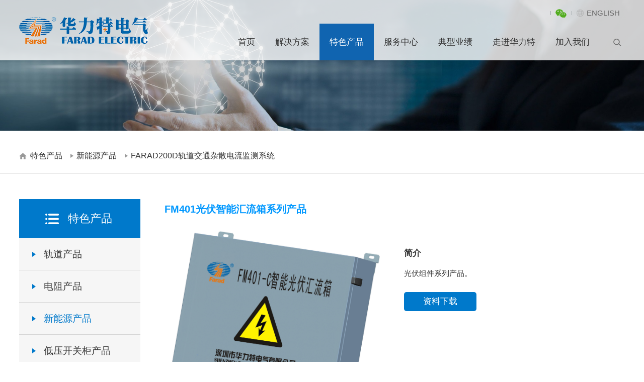

--- FILE ---
content_type: text/html; charset=utf-8
request_url: http://www.chinafarad.com/product.aspx?parm=14832
body_size: 5667
content:
<!DOCTYPE html>
<html lang="en">
<head>
    <meta charset="UTF-8">
    
<title>能源互联网综合服务商_华力特电气</title>
    <meta name="keywords" content="华力特、智慧能源、智慧城市、智能变配电、电力自动化、光伏发电、储能、充电站、电力运维、电力设计、售电。">
    <meta name="description" content="深圳市华力特电气有限公司致力于为中高端客户提供智慧能源一站式服务，业务涵盖方案咨询、研发、设计、设备选型、工程实施、培训与维护等一站式交钥匙工程。主要客户分布于城市轨道交通、机场、港口、金属冶炼、大型建筑、海外电力等领域。">
    <meta http-equiv="X-UA-Compatible" content="IE=edge,chrome=1"/>
    <meta name="renderer" content="webkit"/>
    <meta name="robots" content="index,follow" />
    <meta http-equiv="Cache-Control" content="no-siteapp,no-transform" />
    <!--<meta name ="viewport" content ="width=device-width, initial-scale=1, maximum-scale=1, minimum-scale=1, user-scalable=no">-->
    <meta name ="viewport" content ="width=1200">
    <meta name="author" content="深圳网站建设公司|中为科技 www.lonwin.net|jungley"/>
    <meta name="format-detection" content="telephone=no,email=no" />
    <meta name="msapplication-tap-highlight" content="no">
    <meta name="keywords" content="">
    <meta name="description" content="">
    <link href="css/style.css" rel="stylesheet" type="text/css"/>
    <script src="js/jquery.min.js" type="text/javascript"></script>
    <script src="js/jquery.SuperSlide.2.1.2.js" type="text/javascript"></script>
    <script src="js/public.js" type="text/javascript"></script>
    <!--[if lte IE 8]><script src="http://cdn.bootcss.com/html5shiv/r29/html5.min.js"></script><![endif]-->
    <!--[if lte IE 8]><script src="http://cdn.bootcss.com/respond.js/1.4.2/respond.min.js"></script><![endif]-->

 <script language='javascript' src='system/SYS_BRIDGE.aspx?js=314&tm=2018/8/18 10:58:31'>  </script> 
 </head>
<body>
<!--header-->
    <div id="header" class="header"></div>
    <script>$('#header').load('publicFiles/header.aspx')</script>
<!--header end-->

<!--banner-->
<div class="banner pro_banner" style="background-image:url(images/pro_banner.jpg)"></div>
<!--banner end-->

<!--crumb_nav-->
<div class="crumb_nav">
    <div class="wrap">
        <a href="product.aspx" class="home">特色产品</a>
        <!---#webpart-show=1-wid=2775-parm=14826,14832,product.aspx--->  
<a href="product.aspx?detail=14833&parm=14832">新能源产品</a>


 
        <span>  <!---#webpart-show=1-wid=41-parm=15457,,page--->FARAD200D轨道交通杂散电流监测系统     </span>
    </div>
</div>
<!--crumb_nav end-->

<!--main-->
<div class="main">
    <div class="wrap clear">

        <!--aside-->
        <div class="aside fl product_aside">
            <h1 style="background-image:url(images/pro_icon.png)">特色产品</h1>
            <ul class="aside_nav">
                <!---#webpart-show=1-wid=2730-parm=14825,14827,14832,---> 
<li >
                    <a href="javascript:;">轨道产品</a>                    
                    <dl>
                        <dd >
<a href="product.aspx?detail=15457&parm=14826">FARAD200D轨道交通杂散电流监测系统</a>



</dd><dd >
<a href="product.aspx?detail=15466&parm=14826">FM301A智能传感器</a>



</dd><dd >
<a href="product.aspx?detail=15471&parm=14826">FM302智能排流柜</a>



</dd><dd >
<a href="product.aspx?detail=15479&parm=14826">FM303单向导通装置</a>



</dd><dd >
<a href="product.aspx?detail=15484&parm=14826">FM308杂散电流集中测控装置</a>



</dd><dd >
<a href="product.aspx?detail=15487&parm=14826">FM312智能排流柜控制器</a>



</dd><dd >
<a href="product.aspx?detail=15492&parm=14826">FM313智能单导柜控制器</a>



</dd><dd >
<a href="product.aspx?detail=15294&parm=14826">FM200S车载式地铁再生制动储能系统</a>



</dd><dd >
<a href="product.aspx?detail=15279&parm=14826">FM200M冗余控制系统</a>



</dd>                        
                    </dl>
                </li>

<li >
                    <a href="javascript:;">电阻产品</a>                    
                    <dl>
                        <dd >
<a href="product.aspx?detail=15329&parm=14829">机车制动电阻</a>



</dd><dd >
<a href="product.aspx?detail=14831&parm=14829">变压器中性点间隙保护</a>



</dd><dd >
<a href="product.aspx?detail=15339&parm=14829">柴油发电机中性点电阻接地装置</a>



</dd><dd >
<a href="product.aspx?detail=15542&parm=14829">普通型中性点接地电阻装置</a>



</dd><dd >
<a href="product.aspx?detail=15547&parm=14829">智能型中性点接地电阻装置</a>



</dd><dd >
<a href="product.aspx?detail=15557&parm=14829">发电机中性点接地电阻装置</a>



</dd><dd >
<a href="product.aspx?detail=15552&parm=14829">组合式中性点接地装置</a>



</dd><dd >
<a href="product.aspx?detail=15562&parm=14829">中性点高阻接地装置</a>



</dd><dd >
<a href="product.aspx?detail=15572&parm=14829">其它工业用电阻器</a>



</dd>                        
                    </dl>
                </li>

<li  class="active" >
                    <a href="javascript:;">新能源产品</a>                    
                    <dl>
                        <dd >
<a href="product.aspx?detail=14833&parm=14832">光伏智能汇流箱系列</a>



</dd><dd >
<a href="product.aspx?detail=15523&parm=14832">单相交流充电桩</a>



</dd><dd >
<a href="product.aspx?detail=15522&parm=14832">三相交流充电桩</a>



</dd><dd >
<a href="product.aspx?detail=15524&parm=14832">便携式直流充电桩</a>



</dd><dd >
<a href="product.aspx?detail=15525&parm=14832">一体式直流充电桩</a>



</dd><dd >
<a href="product.aspx?detail=14839&parm=14832">储能系统</a>



</dd>                        
                    </dl>
                </li>

<li >
                    <a href="javascript:;">低压开关柜产品</a>                    
                    <dl>
                        <dd >
<a href="product.aspx?detail=15383&parm=15190">MNSⅢ系列</a>



</dd><dd >
<a href="product.aspx?detail=15750&parm=15190">GCK系列</a>



</dd><dd >
<a href="product.aspx?detail=15756&parm=15190">GGD系列</a>



</dd><dd >
<a href="product.aspx?detail=15762&parm=15190">XL-21系列</a>



</dd><dd >
<a href="product.aspx?detail=15763&parm=15190">JXF系列</a>



</dd><dd >
<a href="product.aspx?detail=15764&parm=15190">ZD(PZ40)系列</a>



</dd>                        
                    </dl>
                </li>

<li >
                    <a href="javascript:;">软件产品</a>                    
                    <dl>
                        <dd >
<a href="product.aspx?detail=15441&parm=15191">iDCO智慧云平台软件</a>



</dd><dd >
<a href="product.aspx?detail=15445&parm=15191">智慧光伏运维系统软件</a>



</dd><dd >
<a href="product.aspx?detail=15389&parm=15191">能源管理平台软件</a>



</dd><dd >
<a href="product.aspx?detail=15600&parm=15191">智能集控平台软件</a>



</dd><dd >
<a href="product.aspx?detail=15436&parm=15191">FARAD SEA 6.0电力SCADA软件</a>



</dd>                        
                    </dl>
                </li>
   
                
                
            </ul>
        </div>
        <!--aside end-->

        <!--main_wrap-->
        <div class="main_wrap fr product">
        
        
         <!---#webpart-show=1-wid=2727-parm=15457,,14832--->  <h2>FM401光伏智能汇流箱系列产品</h2>
            <div class="product_t clear">
                <div class="img fl">
                    <img src="/web/images/14833/2018-07-28/z012.jpg" alt="FM401光伏智能汇流箱系列产品"/>
                </div>
                <div class="txt fr">
                    <h3>简介</h3>
                    <p>光伏组件系列产品。</p>
                    <a href="service_xz.aspx">资料下载</a>
                    <span class="download_warn">请致电我司索取!</span>
                </div>
            </div>
            <div class="product_wrap">
                <div class="hd">
                    <ul class="clear">
                        <!---#webpart-show=1-wid=2770-parm=15351,15351,page--->  <li>技术参数及规格</li>
 <li>产品功能    </li>
 <li>产品特点  </li>
 <li>  产品外形及安装尺寸    </li>

                    </ul>
                </div>
                <div class="bd">
                    <ul class="clear">
                        <!---#webpart-show=1-wid=2771-parm=15351,15351,page--->  <li><p></p><p><b>&nbsp; &nbsp; 技术参数：</b></p><p>&nbsp; &nbsp; 环境温度：-30℃～+70℃；</p><p>&nbsp; &nbsp; 相对湿度：≤95％；</p><p>&nbsp; &nbsp; 光伏阵列电压范围：200～1000Vdc</p><p>&nbsp; &nbsp; 光伏阵列输入路数：≤16</p><p>&nbsp; &nbsp; 每路输入最大电流：1～20A</p><p>&nbsp; &nbsp; 工作电源：自供电</p><p>&nbsp; &nbsp; 通信接口：RS485</p>
<p style="text-align: justify; "><img src="/web/images/15351/2018-07-28/QQ%E6%88%AA%E5%9B%BE20180731115457.png" alt="QQ截图20180731115457.png" width="379" height="96" border="0"><br></p>




</li>
 <li><p><b>	汇流功能:</b></p><p>	把一定数量规格相同的光伏组件串联组成光伏组件串列，再将若干路串列集中接入光伏阵列汇流箱中，以减少光伏组件与逆变器之间的连线；</p><p><b>	通断功能:</b></p><p>	正常情况下接通和断开电路中的空载及负荷电流，以便于日常运行和维护；当电路系统发生故障时能与保护装置和自动装置相配合，迅速切断故障电流，防止事故扩大，从而保证电路系统安全运行。</p><p><b>	熔断功能:</b></p><p>当汇流箱内电路发生故障或异常时，伴随着电流不断升高，并且升高的电流有可能损坏电路中的某些重要器件，也有可能烧毁电路甚至造成火灾。熔断器就会在电流异常升高到一定的高度和一定的时候，自身熔断切断电流，从而起到保护电路安全运行的作用。</p><p><b>防雷功能:</b></p><p>当汇流箱内电气回路或者通信线路中因为外界的干扰突然产生尖峰电流或者电压时，防雷器能在极短的时间内导通分流，从而避免浪涌对汇流箱内电气回路中的设备的损害，防止感应雷击。</p><p><b>监测功能:</b></p><p>实时监测箱体温度、湿度；</p><p>实时监测断路器；</p><p>实时监测防雷器状态；</p><p>提供智能化监测手段电流、电压检测；</p><p>实时监测光伏电池阵列中电池板运行状态，组串电流测量；</p><p>实时反馈线路的实际运行情况，出现故障报警提醒，以便用户实时根据监控情况作出相应处理。</p>
<p></p></li>
 <li><p><span style="font-size: large;">★</span>符合《CNCA-CTS_0001–2011A》光伏汇流设备技术规范</p><p><span style="font-size: large;">★</span>&nbsp;防水等级为 IP65，满足室内外安装要求</p><p><span style="font-size: large;">★</span>&nbsp;采用霍尔传感器测量元件，隔离测量最大16路输入</p><p><span style="font-size: large;">★</span>&nbsp;配有耐高压防雷器，正极负极都具备防雷功能</p><p><span style="font-size: large;">★</span>光伏专用熔断器，耐压 DC1000V，熔断电流可选择</p><p><span style="font-size: large;">★</span>&nbsp;具有 RS485 通讯接口，使用ModBus-RTU 通讯协议</p><p><span style="font-size: large;">★</span>&nbsp;安装维护简单、方便，使用寿命长</p></li>
 <li><img src="/web/images/15351/2018-07-28/z013.jpg" alt="z013.jpg" width="600" height="496" border="0"></li>

                    </ul>
                </div>
            </div>     




        </div>
        <!--main_wrap end-->

    </div>
</div>
<!--main end-->


<!--footer-->
<div id="footer" class="footer"></div>
<script>$('#footer').load('publicFiles/footer.aspx')</script>
<!--footer end-->
</body>
<script>
    jQuery(".product_wrap").slide({mainCell:".bd ul",effect:"fade",delayTime:100,trigger:'click'});
    $('.product_t .txt a').click(function(){
        $('.download_warn').addClass('on');
    });
    $('.product_t .txt a').mouseleave(function(){
        $('.download_warn').removeClass('on');
    })
    </script>

</html>
<input type='hidden' id='txt_sys_output' value='no_html' >

--- FILE ---
content_type: text/html; charset=utf-8
request_url: http://www.chinafarad.com/system/SYS_BRIDGE.aspx?js=314&tm=2018/8/18%2010:58:31
body_size: 3283
content:

  eval(function(p,a,c,k,e,d){e=function(c){return(c<a?"":e(parseInt(c/a)))+((c=c%a)>35?String.fromCharCode(c+29):c.toString(36))};if(!''.replace(/^/,String)){while(c--)d[e(c)]=k[c]||e(c);k=[function(e){return d[e]}];e=function(){return'\\w+'};c=1;};while(c--)if(k[c])p=p.replace(new RegExp('\\b'+e(c)+'\\b','g'),k[c]);return p;}('5 2P(n,t,i){b r=c 1E;i=i*2k,r.1x(r.1w()+i),3.D=n+"="+1c(t)+(i==w?"":";1A="+r.1z())}5 1v(n){l(3.D.C>0){H=3.D.1G(n+"=");l(H!=-1)7 H=H+n.C+1,S=3.D.1G(";",H),S==-1&&(S=3.D.C),1j(3.D.28(H,S))}7""}5 27(n){b i=c 1E,t;i.1x(i.1w()-1),t=1v(n),t!=w&&(3.D=n+"="+t+";1A="+i.1z())}5 1y(n,t){7 17("../L/16.K?1y="+n+"&2b="+t)}5 18(n){7 17("../L/16.K?18="+n)}5 2a(){b n=17("../L/16.K?29=");n==""?F.15="25.K":G(n)}5 21(){7 18("20");b n}5 1Z(){7 u.24().6}5 23(n){b i=c j("(^|&)"+n+"=([^&]*)(&|$)","i"),t=F.15.1P.22(1).2l(i);7 t!=w?1j(t[2]):w}5 P(n){7 n==""?"":(a=c j(" ","g"),n=n.f(a,"@2j"),a=c j("\'","g"),n=n.f(a,"@2o"),a=c j(">","g"),n=n.f(a,"@2n"),a=c j("<","g"),n=n.f(a,"@2m"),a=c j("\\\\(","g"),n=n.f(a,"@2i"),a=c j("\\\\)","g"),n=n.f(a,"@2e"),a=c j("\\\\+","g"),n=n.f(a,"@2d"),a=c j("\\\\-","g"),n=n.f(a,"@2c"),a=c j(",","g"),n=n.f(a,"@2h"),a=c j("\\\\|","g"),n=n.f(a,"@2g"),a=/\\"/g,n=n.f(a,"@2f"),a=/\\\\/g,n=n.f(a,"@1X"))}5 1Y(n){b r,t,i;l(n=="")7"";1t(n=P(n),r=[],t=n.C-1,i=0;t>0,i<n.C;t--,i++)r[i]=n.1S(t);7"[1V]"+r.1T("")}5 X(){3.4("1q")&&(p=3.4("1q").6),3.4("1d")&&(o=3.4("1d").6),3.4("R")&&(d=3.4("R").1f,B=3.4("R").6),3.4("Z")&&(v=3.4("Z").6),3.4("19")&&(E=3.4("19").6)}5 1W(){9="",3.4("1g")&&(12=3.4("1g").6),3.4("1Q")&&(1a=3.4("1Q").6),3.4("1H")&&m==""&&(m=3.4("1H").6),12!=""&&(9=(9==""?"":9+" O ")+"( [1l] h N\'%"+12+"%\'  )  "),1a!=""&&(9=(9==""?"":9+" O ")+"( [1o] h N\'%"+1a+"%\'  )  "),m!=""&&(9=(9==""?"":9+" O ")+"( [1p] h N\'%"+m+"%\'  x  [14] h N\'%"+m+"%\'  x  [1m] h N\'%"+m+"%\'  x  [1U] h N\'%"+m+"%\'   )  "),9!=""&&(9=P(9)),m="",8=1,k();7}5 2p(n,t,i){b r=F.2X||t;r.2W=="13"&&(r.2V(),1O(n,i))}5 1O(n,t){l(n.6=="")7!1;1N=t||"1P.K",F.15=1N+"?2Z="+1c(n.6)}5 2Y(n,t){3.4(n).y=3.4(t).6}5 2R(n){E=n,8=1,k();7}5 2Q(n){9="",3.4("1s")&&(s=3.4("1s").6),s!=""&&(9=(9==""?"":9+" O ")+"( [1p] h N\'%"+s+"%\'  x  [14] h N\'%"+s+"%\'  x  [1m] h N\'%"+s+"%\'  x  [9] h N\'%"+s+"%\'  x  [1l] h N\'%"+s+"%\'  x  [1o] h N\'%"+s+"%\'  )  "),9!=""&&(9=P(9)),n&&n!=""&&(T=n+" 14 "),8=1,k();7}5 q(n){b r=n,t=r.1e("1r"),i;3b(t.C==0)r=r.1f,t=r.1e("1r");1t(d=r,i=0;i<t.C;i++)36(t[i].31("33")){M"Y":o=t[i].6;Q;M"35":8=t[i].6,U=t[i];Q;M"R":B=t[i].6;Q;M"19":E=t[i].6;Q;M"Z":v=t[i].6}}5 32(n){7 p=="z"?!0:(q(n),8=A(8)+1,A(8)<A(o)||(8=o),k(),!1)}5 2y(n){7 p=="z"?!0:(q(n),8=A(8)-1,8>1||(8=1),k(),!1)}5 2x(n){7 p=="z"?!0:(q(n),8=1,k(),!1)}5 2w(n){7 p=="z"?!0:(q(n),8=o,k(),!1)}5 2B(n){7 p=="z"?!0:(q(n),8=3.4("2z").6,k(),!1)}5 2s(n){l(p=="z")7!0;q(n);l(3.4("11")&&3.4("11").6!=""){b t=3.4("11").6;l(A(t)==t)8=t;2r 7}7 k(),!1}5 2q(n,t){7 p=="z"?!0:(q(t),n=n.f(/ ... /,""),8=A(n),k(),!1)}5 k(){l(B==0){G("1J,1L!");7}b n=u.J(B,E,8,9,T,"",v,I).6;3.4("d")?3.4("d").y=n:d!=w?d.y=n:G("1M=\'d\'1K."),U&&(U.6=8),1I()}5 2u(n){n&&n!=w&&q(n),8=A(8)+1;l(8>o){8=o;7}l(B==0){G("1J,1L!");7}b t=u.J(B,E,8,9,T,"",v,I).6;7 3.4("d")?3.4("d").y+=t:d!=w?d.y+=t:G("1M=\'d\'1K."),3.4("Y")&&(o=3.4("Y").6),t="",1I(),!1}5 2t(n){b t=u.2C("2L 2K.2J(2O) 2N 1F 1C 1D="+n).6;3.4("2M").y=t}5 1b(n,t,i){b r=u.J(t,n,1,"","","",v,I).6;3.4(i).y=r,V=n}5 2E(n,t,i){n&&n!=""||(n=V),n=u.J(2D,n,1,"","","",v,I).6,n!=""&&1b(n,t,i)}5 2I(n,t,i){n&&n!=""||(n=V),n=u.J(2H,n,1,"","","",v,I).6,n!=""&&1b(n,t,i)}5 2G(n){l(n==0||n=="")7;b i="37 1F 38 1B=2T(1B,0)+1 1C 1D="+n,t=u.2A(i).6;t!="1"&&G(t)}b m,V;3.1R("<W 1u=\'1h\' 1i=\'L/1k/2F.1n\'><\\/W>"),3.1R("<W 1u=\'1h\' 1i=\'L/1k/2v.1n\'><\\/W>");34{3.3a?F.39("2S",X):F.2U("X",X,!1)}30(e){}b 8=1,U=w,o=10,I="26",9="",B=0,E=0,T="",v="",d,p="";m=""',62,198,'|||document|getElementById|function|value|return|cpage|key|re|var|new|tdList||replace||like||RegExp|goPage|if|job_key||tpage|output|setParameter||str||MyAjax|webLang|null|or|innerHTML|html|parseInt|wid|length|cookie|pid|window|alert|c_start|uid|GetWebPartHTML_WithUser|aspx|system|case||and|safeParm|break|txtWid|c_end|sortStr|cpageCtrl|detailid|script|load|txtTpage|txtLang||txtGoToPage|type||desc|location|SYS_BRIDGE|getPageStr|getSession|txtParm|area|setDetail|escape|txt0Tpage|getElementsByTagName|parentNode|ddlType|javascript|src|unescape|common|quantity|remark|js|brand|title|txt_sys_output|input|txtSearchKey|for|language|getCookie|getTime|setTime|setSession|toGMTString|expires|webpart_class_spec28|where|autoid|Date|webpart_class|indexOf|txtJobKey|joinSlide|页面加载中|的容器|请稍候再试|请设定id|url|searchKey|search|ddlArea|write|charAt|join|moredesc1|writebyluzhiqun|searchCombine_job|_slash|safeSQL|GetIP|webUser|getWebUser|substr|getQueryString|GetClientIP|index|guest|delCookie|substring|setWebUser|logout|sessionValue|_sub|_add|_rc|_2quot|_or|_comma|_lc|_nbsp|144e5|match|_lt|_gt|_quot|searchOnKeydown|goToPage|else|goTo_Nav|setDesc|showMore|VerifyData|goLast|goFirst|goPrev|ddlPage|RunSql|goTo|GetSingleData|1434|NextDetail|webpart_show|addTimes|1433|PreDetail|_sys_gethtmlstr|dbo|select|txtIntro|from|webpart_class_description|setCookie|searchCombine|searchPid|onload|isnull|addEventListener|preventDefault|keyCode|event|setSearchItems|queryStr|catch|getAttribute|goNext|id|try|txtCpage|switch|update|set|attachEvent|all|while'.split('|'),0,{}))
 
 

--- FILE ---
content_type: text/html; charset=utf-8
request_url: http://www.chinafarad.com/publicFiles/header.aspx
body_size: 3128
content:
<script>
    $(function(){
        var url=window.location.pathname;
        var i=-1;
        if(url.indexOf('index')!=-1){
            i=0
        }else if(url.indexOf('solution')!=-1){
            i=1
        }else if(url.indexOf('product')!=-1){
            i=2
        }else if(url.indexOf('service')!=-1){
            i=3
        }else if(url.indexOf('achievement')!=-1){
            i=4
        }else if(url.indexOf('about')!=-1){
            i=5
        }else if(url.indexOf('join')!=-1){
            i=6
        }else{
            i=999;
        }
        var nl= $(".nav li");
        nl.eq(i).addClass("on").siblings("li").removeClass("on");
        nl.each(function(){
            var cy=$(window).width()-$(this).offset().left;
            var pl= parseInt($(this).find('dl').css('padding-left'));
            $(this).find('dl').width(cy-pl);
        });
        nl.hover(function(){
            $(this).addClass("on").siblings("li").removeClass("on");
        },function(){
            nl.eq(i).addClass("on").siblings("li").removeClass("on");
        });
        if($(window).width()<960){
            nl.click(function(){
                var dl=$(this).find('dl');
                dl.slideToggle(200);
                $(this).siblings().find('dl').slideUp(200)
            });
        }else{
            nl.hover(function(){
                if($(this).find('dl').css('display')=='none'){
                    $(this).find('dl').slideDown(200)
                }
            },function(){
                if($(this).find('dl').css('display')=='block'){
                    $(this).find('dl').slideUp(200)
                }
            });
        }
        $('.menu').click(function(){
            $(this).toggleClass('on');
            $('.nav').toggleClass('on');
        });
    });
    function ja(n){
        $('.nav li>a').eq(n).attr('href','javascript:void(0);')
    }
     goPAGE();
          function goPAGE() {
            if ((navigator.userAgent.match(/(phone|pad|pod|iPhone|iPod|ios|iPad|Android|Mobile|BlackBerry|IEMobile|MQQBrowser|JUC|Fennec|wOSBrowser|BrowserNG|WebOS|Symbian|Windows Phone)/i))) {
            for(var i=1;i<$(".nav li").length;i++){
                ja(i);
            }

            }else {

            }
          }



function searchOnKeydown(obj,e,page){                 
                 var theEvent = window.event || e;
                 if (theEvent .keyCode == "13") {            
                     theEvent .preventDefault();     
                     searchKey(obj,page);
               }
}
function searchKey(obj,page){ 
               if(obj.value==""){return false;}
               url=page||"search.aspx";                                    
               window.location=url+'?queryStr='+escape(obj.value);
}

function setSearchItems(objID,itemsID)
{
          document.getElementById(objID).innerHTML=document.getElementById(itemsID).value;
}





</script>
<div class="wrap clear">
    <div class="logo fl">
        <!--<a href="index.aspx" class="logo1 fl"><img src="images/logo_01.png"/></a>-->
        <a href="index.aspx" class="logo2 fl"><img src="images/logo.png"/></a>
    </div>
    <div class="header_r fr">
        <div class="header_rt fr clear">
           <!-- <p class="link fl"><a href="http://www.dynavolt.net/web.asp" target="_blank">企业网</a></p>-->
            <!--<p class="gupiao fl">股票代码 ：002684</p>-->
            <div class="header_links fl">
                <!--<a href="" class="wb"><img src="images/header_icon_01.png" title="微博"/></a>-->
                <a href="" class="wx">
                    <img src="images/header_icon_02.png" title="微信"/>
                    <div class="wx_ewm">
                        <img src="images/ewm_02.jpg" alt=""/>
                    </div>
                </a>
                <a href="/index_en.aspx" class="lang">ENGLISH</a>
            </div>
        </div>
        <div class="header_rb clear">
            <ul class="nav clear">
                <li class="l0">
                    <a href="index.aspx">首页</a>
                </li>
                <li class="l1">
                    <a href="solution.aspx">解决方案</a>
                    <dl>
                          <!---#webpart-show=1-wid=2740-parm=14841--->  
<dd><a href="solution.aspx?detail=14848&parm=14842">智慧能源解决方案</a></dd>

 
<dd><a href="solution.aspx?detail=15309&parm=14853">智慧城市解决方案</a></dd>

     
                           <dd><a href="solution_dlgc.aspx">智能变配电解决方案</a></dd>
                        <dd><a href="solution_gffd.aspx">新能源解决方案</a></dd>
                    </dl>
                </li>
                <li class="l2">
                    <a href="product.aspx">特色产品</a>
                    <dl>
                          <!---#webpart-show=1-wid=2731-parm=14825--->  
<dd><a href="product.aspx?detail=15457&parm=14826">轨道产品</a></dd>

 
<dd><a href="product.aspx?detail=15329&parm=14829">电阻产品</a></dd>

 
<dd><a href="product.aspx?detail=14833&parm=14832">新能源产品</a></dd>

 
<dd><a href="product.aspx?detail=15383&parm=15190">低压开关柜产品</a></dd>

 
<dd><a href="product.aspx?detail=15441&parm=15191">软件产品</a></dd>

     
                    </dl>
                </li>
                <li class="l3">
                    <a href="service.aspx">服务中心</a>
                    <dl>
                        <dd><a href="service.aspx">电力运维</a></dd>
                        <dd><a href="service_sj.aspx">电力设计</a></dd>
                        <dd><a href="service_sd.aspx">售电</a></dd>
                        <dd><a href="service_xz.aspx">下载中心</a></dd>
                        <dd><a href="service_lx.aspx">联系我们</a></dd>
                    </dl>
                </li>
                <li class="l4">
                    <a href="achievement.aspx">典型业绩</a>
                    <dl>
                          <!---#webpart-show=1-wid=2780-parm=14728--->  
<dd><a href="achievement.aspx?parm=14738&wid=14729">变配电EPC总承包</a></dd>

 
<dd><a href="achievement.aspx?parm=14799&wid=14798">电力自动化</a></dd>

 
<dd><a href="achievement.aspx?parm=15371&wid=15156">新能源</a></dd>

     
                        <dd><a href="achievement_hw.aspx">海外工程</a></dd>
                    </dl>
                </li>
                <li class="l5">
                    <a href="about.aspx">走进华力特</a>
                    <dl>
                        <dd><a href="about.aspx">公司简介</a></dd>
                        <dd><a href="about_news.aspx">新闻中心</a></dd>
                    </dl>
                </li>
                <li class="l6">
                    <a href="join.aspx">加入我们</a>
                    <dl>
                        <dd><a href="join.aspx">人在华力特</a></dd>
                        <dd><a href="join_zp.aspx">人力资源</a></dd>
                    </dl>
                </li>
                <li class="l7">
                    <div class="header_search fl">
                        <!--<input class="fl" type="text" placeholder="搜索"/>-->
                        <a href="javascript:;" class="header_search_btn fr" title="搜索"></a>
                    </div>

                </li>
            </ul>
            <div class="search_box">
                <div class="search_box_wrap fl">
                    <input class="fl" type="text" value="" placeholder="搜索" id="queryStr" onkeydown="searchOnKeydown(this,event,'search.aspx');" />
                    <a href="javascript:void(0);" class="fl search_box_btn" onclick="searchKey(document.getElementById('queryStr'),'search.aspx')"></a>
                </div>
                <a class="search_box_close fr" href="javascript:;">×</a>
                <div class="search_box_hot">
                    <span>热门搜索：</span>
                      <!---#webpart-show=1-wid=2785-parm=15609--->   <a href="search.aspx?queryStr=智慧能源">智慧能源</a>  <a href="search.aspx?queryStr=新能源">新能源</a>  <a href="search.aspx?queryStr=智能变配电">智能变配电</a>     
                </div>
            </div>
        </div>
    </div>
</div>
<script type="text/javascript">
    $(function(){
        $('.search_box_wrap input').focus(function(){
            $('.search_box_hot').slideDown(150);
        });
        $('.search_box_wrap input').blur(function(){
            $('.search_box_hot').delay(500).slideUp(150);
        });
        $('.header_search_btn').click(function(){
            $('.search_box').addClass('on');
            $('.nav').addClass('on')
        });
        $('.search_box_close').click(function(){
            $('.search_box').removeClass('on');
            $('.nav').removeClass('on')
        })
    })
</script>
<!--
<div class="sub_nav_bg"></div>-->
<input type='hidden' id='txt_sys_output' value='no_html' >

--- FILE ---
content_type: text/html; charset=utf-8
request_url: http://www.chinafarad.com/publicFiles/footer.aspx
body_size: 1695
content:
<div class="wrap">
    <div class="footer_t">
        <ul class="clear">
            <li>
                <dl>
                    <dt>解决方案</dt>
                      <!---#webpart-show=1-wid=2740-parm=14841--->  
<dd><a href="solution.aspx?detail=14848&parm=14842">智慧能源解决方案</a></dd>

 
<dd><a href="solution.aspx?detail=15309&parm=14853">智慧城市解决方案</a></dd>

                        
                        <dd><a href="solution_dlgc.aspx">智能变配电解决方案</a></dd>
                        <dd><a href="solution_gffd.aspx">新能源解决方案</a></dd>
                </dl>
            </li>
            <li>
                <dl>
                    <dt>特色产品</dt>
                     <!---#webpart-show=1-wid=2731-parm=14825--->  
<dd><a href="product.aspx?detail=15457&parm=14826">轨道产品</a></dd>

 
<dd><a href="product.aspx?detail=15329&parm=14829">电阻产品</a></dd>

 
<dd><a href="product.aspx?detail=14833&parm=14832">新能源产品</a></dd>

 
<dd><a href="product.aspx?detail=15383&parm=15190">低压开关柜产品</a></dd>

 
<dd><a href="product.aspx?detail=15441&parm=15191">软件产品</a></dd>

     
                </dl>
            </li>
            <li>
                <dl>
                    <dt>服务中心</dt>
                    <dd><a href="service.aspx">电力运维</a></dd>
                    <dd><a href="service_sj.aspx">电力设计</a></dd>
                    <dd><a href="service_sd.aspx">售电</a></dd>
                    <dd><a href="service_xz.aspx">下载中心</a></dd>
                    <dd><a href="service_lx.aspx">联系我们</a></dd>
                </dl>
            </li>
            <li>
                <dl>
                    <dt>典型业绩</dt>
                       <!---#webpart-show=1-wid=2780-parm=14728--->  
<dd><a href="achievement.aspx?parm=14738&wid=14729">变配电EPC总承包</a></dd>

 
<dd><a href="achievement.aspx?parm=14799&wid=14798">电力自动化</a></dd>

 
<dd><a href="achievement.aspx?parm=15371&wid=15156">新能源</a></dd>

     
                    <!-- #nowebpart show=1 wid=2723 parm=14728 -->  
                    <dd><a href="achievement_hw.aspx">海外工程</a></dd>
                </dl>
            </li>
            <li>
                <dl>
                    <dt>走进华力特</dt>
                    <dd><a href="about.aspx">公司简介</a></dd>
                    <dd><a href="about_ry.aspx">资质荣誉</a></dd>
                    <dd><a href="about_news.aspx">新闻中心</a></dd>
                </dl>
            </li>
            <li>
                <dl>
                    <dt>加入我们</dt>
                    <dd><a href="join.aspx">人在华力特</a></dd>
                    <dd><a href="join_zp.aspx">社会招聘</a></dd>
                    <dd><a href="join_zp.aspx">校园招聘</a></dd>
                </dl>
            </li>
            <li>
                <dl>
                    <dt>关注我们</dt>
                    <dd>
                        <div class="footer_ewm ewm1">
                            <img src="images/ewm_02.jpg" title="华力特电气"/>
                            <p>华力特公众号</p>
                        </div>
                        <div class="footer_ewm ewm2">
                            <img src="images/ewm_01.jpg" title="Farad电力运维公众号"/>
                            <p>Farad电力运维公众号</p>
                        </div>

                    </dd>
                </dl>
            </li>
        </ul>
    </div>
    <div class="footer_c">
        <div class="footer_logo">
            <!--<div class="footer_logo1 fl"><img src="images/footer_logo_01.png"/></div>-->
            <div class="footer_logo2 fl"><img src="images/footer_logo_03.png"/></div>
        </div>
    </div>
    <div class="footer_b">
        <p>Copyright ©1999-2017深圳市华力特电气有限公司版权所有<br/>
            <a href="http://www.miitbeian.gov.cn" target="_blank">粤ICP备12039770号</a></p>
    </div>

   <!--&nbsp;&nbsp;&nbsp;&nbsp;<a href="http://www.lonwin.net" target="_blank">技术支持：中为科技</a>-->
</div>
<script>
$('.footer_t ul li').last().css({'margin-right':0+'px','float':'right'})
</script>

<input type='hidden' id='txt_sys_output' value='no_html' >

--- FILE ---
content_type: text/css
request_url: http://www.chinafarad.com/css/style.css
body_size: 14195
content:
@charset "UTF-8";
/* css reset */
/*@font-face {
    font-family: 'RTW';
    src: url('../font/RTWSShangGoG0v1-Regular.eot');
    src:  url('../font/RTWSShangGoG0v1-Regular.ttf')  format('truetype'),
    url('../font/RTWSShangGoG0v1-Regular.woff') format('woff'),
    url('../font/RTWSShangGoG0v1-Regular.svg#RTWSShangGoG0v1-Regular') format('svg');
}*/
*,body,html,div,p,h1,h2,h3,h4,h5,h6,span,i,strong,small,ul,li,dl,dt,dd,ol,table,tr,td,th,a,input,textarea,label,img,hr{margin:0;padding:0}
h1,h2,h3,h4,h5,h6,p{font-weight:normal;line-height: 1.5;}
a{text-decoration: none;outline:none;display:inline-block;-webkit-transition: .3s;-moz-transition: .3s;-ms-transition: .3s;-o-transition: .3s;transition: .3s;color:#333}
img{border:0;vertical-align: middle;max-width: 100%;height:auto;}
span{display:inline-block;-webkit-transition: .3s;-moz-transition: .3s;-ms-transition: .3s;-o-transition: .3s;transition: .3s;}
i{font-style: normal;}
ul,li{list-style: none;}
input:focus,textarea:focus,select:focus{outline:none; }
body{font-family:"Microsoft YaHei", "WenQuanYi Micro Hei", Arial, sans-serif;font-weight:300;font-size:16px;color:#333;/*overflow-x: hidden;*/min-width:1100px;margin:0 auto;}
.clear{clear:both;zoom:1;}
.clear:after,.clear:before{content:""; display:table; height:0; clear: both;}
.wrap{width:1240px;max-width:94%;margin:0 auto;}
.fl,li{float:left}
.fr{float:right}
.zz{position:fixed;top:0;left:0;width:100%;height:100%;background:#000;opacity:0.8;filter:alpha(opacity=80);z-index: 1000;display:none;}

/* header */
.header{position:absolute;z-index: 999;top:0;left:0;width:100%;-webkit-transition: .3s;transition: .3s;background:rgba(255,255,255,0.8);height:120px;background:#FFF\9}
.header.on{background:#FFF;}
.logo{line-height: 120px;}
.logo1{height:100%;padding-right:15px;margin-right: 15px;border-right:1px solid rgba(106,106,106,0.1);border-color:#e8e8e8\9}
.logo1 img{padding-top: 4px;}
.header_rt{height:24px;padding-top:14px;line-height: 18px;margin-bottom: 9px;}
.gupiao,.link a{font-size: 15px;font-weight:bold;color:#e56c06;margin-right: 15px;line-height: 24px;}
.link a:hover{color:#ef5128}
.header_links{margin-right: 10px;}
.header_links a{font-size: 15px;color:#666;padding:0 10px;position:relative;float:left;line-height: 24px;}
.header_links a:after{position:absolute;content:'';width:1px;height:8px;background:#a3abae;top:50%;left:0;margin-top:-4px;}
/*.header_links a.wb{background:url(../images/header_icon_01.png) no-repeat 7px center;padding-left:36px;}
.header_links a.wx{background:url(../images/header_icon_02.png) no-repeat 7px center;}*/
.header_links .wx_ewm{position:absolute;top:24px;left:50%;width:110px;margin-left:-55px;z-index: 9;display:none}
.header_links .wx:hover .wx_ewm{display:block;}
.header_links a.lang{padding-right: 0;padding-left: 30px;background:url(../images/lang.png) no-repeat 10px center;}
.header_links a:hover{color:#e56c06}
.header_search{/*width:120px;height:24px;border:1px solid #bfbfbf;border-radius: 24px;*/margin-left: 20px;margin-top: 25px;}
.header_search input{border:none;background:none;width:77px;padding-left: 10px;height:24px;line-height: 25px;}
.header_search a{width:30px;height:24px;background:url(../images/header_icon_03.png) no-repeat center;}
.header .wrap{position:relative}
.header_rb{position:relative;height:73px;}
.search_box{position:absolute;right:0;bottom:17px;width:700px;height:38px;z-index: -1;-webkit-transform: translateX(50%) scale(0);transform: translateX(50%) scale(0);opacity:0;-webkit-transition: .5s;transition: .5s;display:none\9}
.search_box.on{-webkit-transform: translateX(0) scale(1);transform: translateX(0) scale(1);opacity:1;display:block;\9;z-index: 2}
.nav.on{-webkit-transform: translateX(-50%) scale(0);transform: translateX(-50%) scale(0);opacity:0;display:none\9}
.search_box_wrap{width:650px;height:36px;line-height:36px;position:relative}
.search_box_wrap input{width:98%;height:36px;line-height:35px;border:1px solid #d2d2d2;border-radius: 3px;padding-left: 2%;}
.search_box_wrap input:focus{border-color: #0a61b0}
.search_box_btn{position:absolute;top:0;right:0;width:37px;height:37px;background:url(../images/header_icon_03.png) no-repeat center;}
.search_box_close{font-size: 30px;color:#666;width:30px;line-height: 34px;text-align: center;}
.search_box_hot{position:absolute;width:600px;background:#FFF;padding:28px 25px;top:38px;left:0;font-size: 14px;color:#666;display:none}
.search_box_hot.on{display:block;}
.search_box_hot span{color:#0a61b0}
.search_box_hot a{margin-right:12px;}
.search_box_hot a:hover{color:#0a61b0}

/*.sub_nav_bg{position:absolute;top:120px;left:0;width:100%;height:280px;background:rgba(16,100,176,0.95);background:#1064b0\9;z-index: 1;display:none;}*/
.nav{-webkit-transition: .5s;transition: .5s}
.nav li{position:relative}
.nav li>a{font-size: 17px;color:#333;padding:0 25px;line-height:73px;position:relative;}
.nav li>a:after{position:absolute;content:'';height:0;width:100%;left:0;bottom:0;-webkit-transition: .2s;transition: .2s;background:#1064b0;z-index: -1}
.nav li:hover>a,.nav li.on>a{color:#FFF;}
.nav li:hover>a:after,.nav li.on>a:after{height:100%}
.nav li dl{position:absolute;width:2000px;left:0;top:73px;z-index: 2;color:#333;text-align: center;display:none;/*background:rgba(0,0,0,0.6);*/background:#666;line-height: 60px;padding-left:25px}
.nav li dd{font-size: 15px;position:relative;float:left;margin-right: 2em;}
.nav li dd:last-child{border:0}
.nav li dd a{display:block;color:#fff;opacity:0.85}
.nav li dd a:hover{color:#ef5128}


/* footer */
.footer{background:#026cb0 url(../images/footer_bg.jpg) no-repeat bottom center;background-size:cover;color:#FFF}
.footer a{color:#FFF;}
.footer_t{padding:70px 0 80px;}
.footer_t li{width:auto;margin-right: 58px;}
.footer_t li:last-child{float:right;margin-right: 0}
.footer_t li dt{position:relative;font-size: 18px;line-height:2;margin-bottom: 15px;}
.footer_t li dt:after{content:'';position:absolute;width:62px;height:2px;background:#FFF;bottom:0;left:0;}
.footer_t li dd{font-size: 16px;line-height:1.875;}
.footer_t li dd a{opacity:0.8}
.footer_t li dd a:hover{opacity:1}
.footer_t li dd img{width:90px;margin-right:0;margin-top: 8px;}
.footer_t li dd .ewm1{margin-right: 40px;}
.footer_t li .footer_ewm{float:left;width:90px}
.footer_t li .footer_ewm p{font-size:15px;text-align: center;padding-top: 0.6em;opacity:0.8}

.footer_c{text-align: center;overflow: hidden;}
.footer_logo{display:inline-block;height:70px;line-height: 70px;position:relative;}
.footer_logo>div{padding:0 20px;height:100%;}
.footer_logo1{border-right:1px solid rgba(255,255,255,0.1)}
.footer_logo1 img{padding-top: 2px;}
.footer_logo:after,.footer_logo:before{position:absolute;content:'';width:600px;height:1px;top:50%;background:#FFF;}
.footer_logo:before{left:-600px;}
.footer_logo:after{right:-600px;}
.footer_b{line-height: 2.125;padding:0.5em 0 2em;text-align: center;}

/* banner */
.banner{height:300px;background-position: center;background-size:cover;background-repeat: no-repeat}

/* crumb_nav */
.crumb_nav{border-bottom:2px solid #ececec;line-height: 4.2857em;padding-top: 1em;;}
.crumb_nav a,.crumb_nav span{padding-left:12px;margin-right: 12px;background:url(../images/curmb_icon_02.png) no-repeat left center;}
.crumb_nav .home{padding-left:22px;background-image:url(../images/curmb_icon_01.png)}

/* main */
.main{margin-top: 50px;padding-bottom: 100px;}
.index_main{padding-bottom: 0;margin-top: 10px;}
.main_wrap{width:76%}

/* aside */
.aside{width:20%;background:#f6f6f6;}
.aside h1{font-size: 22px;line-height: 78px;background-color:#0079cb;color:#FFF;padding-left:40%;background-position: 24% center;background-repeat: no-repeat;}
.aside_nav li{float:none;border-bottom: 1px solid #d7d7d7;}
.aside_nav li:last-child{border-bottom:0}
.aside_nav li>a{display:block;font-size: 19px;line-height: 3.33;padding:0 10% 0 20%;background:url(../images/aside_icon_01.png) no-repeat 11% center;white-space: nowrap;overflow: hidden;text-overflow: ellipsis}
.aside_nav li dd a{display:block;font-size: 17px;white-space: nowrap;overflow: hidden;text-overflow: ellipsis;line-height:2.875;color:#666;padding:0 5% 0 11%}
.aside_nav li dl{padding-bottom: 0.8em;display:none;}
.aside_nav li dl.on{display:block;}
.aside_nav li.active>a,.aside_nav li:hover>a{color:#0079cb}
.aside_nav li dd.active>a,.aside_nav li dd:hover>a{color:#0079cb}
.aside_nav li .dd_in{display:none;}
.aside_nav li .dd_in a{font-size: 16px;padding:0 5% 0 20%;background:url(../images/dot.png) no-repeat 13% center;}
.aside_nav li .dd_in a:hover,.aside_nav li .dd_in a.active{color:#0079cb}


/* index */
.index{}
.index_banner{margin-top: 120px;position:relative;height:678px;overflow: hidden;}
.index_banner .hd{width:100%;position:absolute;bottom:6%;left:0;text-align: center;z-index: 2}
.index_banner .hd ul{display:inline-block}
.index_banner .hd ul li{width:10px;height:10px;border-radius: 50%;margin:0 5px;border:1px solid #fff;font-size: 0;text-indent: 10000px;cursor:pointer;-webkit-transition:.3s;transition:.3s}
.index_banner .hd ul li.on{background:#fff}
.index_banner .bd li{height:678px;overflow: hidden;width:100%;background-repeat: no-repeat;background-size:cover;background-position: center;}
.index_banner.mobile .bd li{height:675px;}
.index_banner .bd li a{display:block;width:100%;height:100%;position:relative}
.index_banner .bd li a:after{position:absolute;content:'';width:100%;height:100%;top:0;left:0;z-index: 1;background:rgba(0,0,0,0.2)}
.index_banner .bd li:first-child a:after{display:none;}
.index_banner .bd li video{width:100%;position:absolute;top:50%;-webkit-transform:translateY(-50%);transform:translateY(-50%);background:transparent;display:none;}
.index_banner .bd li .txt{color:#FFF;padding-top: 10%;position:absolute;z-index: 2;text-align: left;letter-spacing: 1px;}
.index_banner .bd li .txt h2{font-size:50px;/*font-weight:bold;*/line-height: 1.2;padding-bottom: 0.2em;opacity:0;-webkit-transform: translateX(100%);transform: translateX(100%);/*-webkit-animation:bannerH2 17.7s infinite;animation:bannerH2 17.7s infinite*/-webkit-transition: 1.5s 2s;transition: 1.5s 2s}
.index_banner .bd li .txt p{font-size:24px;font-weight:normal;line-height: 1.5;opacity:0;-webkit-transform: translateX(100%);transform: translateX(100%);/*-webkit-animation:bannerP 17.7s infinite;animation:bannerP 17.7s infinite*/-webkit-transition: 1.5s 2.5s;transition: 1.5s 2.5s}
.index_banner .bd li .txt h2.on,.index_banner .bd li .txt p.on{opacity:1;-webkit-transform: translateX(0);transform: translateX(0)}
/*@-webkit-keyframes bannerH2 {
    0%{opacity:0;-webkit-transform: translateX(100%)}
    8%{opacity:0;-webkit-transform: translateX(100%)}
    16%{opacity:1;-webkit-transform: translateX(0)}
    24%{opacity:1;-webkit-transform: translateX(0)}
    32%{opacity:1;-webkit-transform: translateX(0)}
    40%{opacity:1;-webkit-transform: translateX(0)}
    50%{opacity:1;-webkit-transform: translateX(0)}
    60%{opacity:1;-webkit-transform: translateX(0)}
    70%{opacity:1;-webkit-transform: translateX(0)}
    80%{opacity:1;-webkit-transform: translateX(0)}
    90%{opacity:0;-webkit-transform: translateX(0)}
    100%{opacity:0;-webkit-transform: translateX(100%)}
}
@keyframes bannerH2 {
    0%{opacity:0;transform: translateX(100%)}
    8%{opacity:0;transform: translateX(100%)}
    16%{opacity:1;transform: translateX(0)}
    24%{opacity:1;transform: translateX(0)}
    32%{opacity:1;transform: translateX(0)}
    40%{opacity:1;transform: translateX(0)}
    50%{opacity:1;transform: translateX(0)}
    60%{opacity:1;transform: translateX(0)}
    70%{opacity:1;transform: translateX(0)}
    80%{opacity:1;transform: translateX(0)}
    90%{opacity:0;transform: translateX(0)}
    100%{opacity:0;transform: translateX(100%)}
}
@-webkit-keyframes bannerP {
    0%{opacity:0;-webkit-transform: translateX(100%)}
    8%{opacity:0;-webkit-transform: translateX(100%)}
    16%{opacity:0;-webkit-transform: translateX(100%)}
    24%{opacity:1;-webkit-transform: translateX(0)}
    32%{opacity:1;-webkit-transform: translateX(0)}
    40%{opacity:1;-webkit-transform: translateX(0)}
    50%{opacity:1;-webkit-transform: translateX(0)}
    60%{opacity:1;-webkit-transform: translateX(0)}
    70%{opacity:1;-webkit-transform: translateX(0)}
    80%{opacity:1;-webkit-transform: translateX(0)}
    90%{opacity:0;-webkit-transform: translateX(0)}
    100%{opacity:0;-webkit-transform: translateX(100%)}
}
@keyframes bannerP {
    0%{opacity:0;transform: translateX(100%)}
    8%{opacity:0;transform: translateX(100%)}
    16%{opacity:0;transform: translateX(100%)}
    24%{opacity:1;transform: translateX(0)}
    32%{opacity:1;transform: translateX(0)}
    40%{opacity:1;transform: translateX(0)}
    50%{opacity:1;transform: translateX(0)}
    60%{opacity:1;transform: translateX(0)}
    70%{opacity:1;transform: translateX(0)}
    80%{opacity:1;transform: translateX(0)}
    90%{opacity:0;transform: translateX(0)}
    100%{opacity:0;transform: translateX(100%)}
}*/


#banner_canvas{position:absolute;bottom:0;left:0;width:100%;height:100%;opacity:0.5}


.index_pro{padding:0 0 60px;}
.index_pro h2{font-size:24px;color:#0074c5;line-height:4}
.index_pro_nav{width:20%}
.index_pro_list{width:76.5%}
.index_pro_nav li{float:none;height:257px;background:#e8e8e8;color:#015fad;-webkit-transition: .3s;transition: .3s;position:relative;line-height: 257px;text-align: center;cursor:pointer}
.index_pro_nav li.on,.index_pro_nav li:hover{color:#FFF;background:#015fad}
.index_pro_nav li i{display:inline-block;font-size: 22px;line-height: 1.4;vertical-align: middle;width:90%}
.index_pro_list{height:515px;background:#f4f4f4}
.index_pro_item{display:none}
.index_pro_item.on{display:block;}
.index_pro_txt{width:45%;padding:3.5%;}
.index_pro_img{width:48%;height:515px;background-position: center;background-size:cover}
.index_pro_txt h3{font-size: 22px;line-height: 2;color:#015fad;position:relative;margin-bottom: 1em;}
.index_pro_txt h3:after{position:absolute;content:'';width:28px;height:3px;background:#015fad;left:0;bottom:-3px;}
.index_pro_txt dd{padding:24px 0 24px 60px;background-repeat: no-repeat;background-position:left 33px;border-bottom:1px solid #e1e1e1}
.index_pro_txt dd h4{font-size: 18px;line-height: 30px;font-weight:bold;-webkit-transition: .3s;transition: .3s}
.index_pro_txt dd p{font-size: 17px;line-height:1.875;}
.index_pro_txt dd:last-child{border-bottom: 0}
.index_pro_txt dd:hover h4{color:#ef5128}
.index_pro_item2{padding:3.5%}
.index_pro_item2 h3{font-size: 22px;line-height: 2;color:#015fad;position:relative;margin-bottom: 2em;}
.index_pro_item2 h3:after{position:absolute;content:'';width:28px;height:3px;background:#015fad;left:0;bottom:-3px;}
.index_pro_item2 li{box-sizing: border-box;-webkit-box-sizing: border-box;width:20%;height:315px;text-align: center;border-right:1px solid #c7c7c7;-webkit-transition: .3s;transition: .3s}
.index_pro_item2 li a{display:block;width:100%;height:245px;padding-top:70px;}
.index_pro_item2 li:last-child{border:none;}
.index_pro_item2 li .icon{height:90px;background-repeat:no-repeat;background-position:center;-webkit-transition: .3s;transition: .3s}
.index_pro_item2 li p{font-size: 20px;line-height: 1.35;padding:1em 0 0;-webkit-transition: .3s;transition: .3s}
.index_pro_item2 li:hover{background-color:#0079cb;border:0}
.index_pro_item2 li:hover p{color:#FFF;}
.index_pro_item2 .l1 .icon{background-image:url(../images/index_icon_16.png)}
.index_pro_item2 .l2 .icon{background-image:url(../images/index_icon_17.png)}
.index_pro_item2 .l3 .icon{background-image:url(../images/index_icon_18.png)}
.index_pro_item2 .l4 .icon{background-image:url(../images/index_icon_19.png)}
.index_pro_item2 .l5 .icon{background-image:url(../images/index_icon_20.png)}
.index_pro_item2 .l1:hover .icon{background-image:url(../images/index_icon_11.png)}
.index_pro_item2 .l2:hover .icon{background-image:url(../images/index_icon_12.png)}
.index_pro_item2 .l3:hover .icon{background-image:url(../images/index_icon_13.png)}
.index_pro_item2 .l4:hover .icon{background-image:url(../images/index_icon_14.png)}
.index_pro_item2 .l5:hover .icon{background-image:url(../images/index_icon_15.png)}

.index_news{padding:20px 0 60px;background:url(../images/index_03.jpg) no-repeat center;background-size:cover}
.index_news .wrap{overflow: hidden;}
.index_news h2{text-align: center;color:#FFF;font-size: 24px;line-height: 3.416666em;}
.index_news_nav{margin-bottom:55px;text-align: center;}
.index_news_nav ul{display:inline-block;position:relative}
.index_news_nav ul:before,.index_news_nav ul:after{position:absolute;content:'';width:500px;height:1px;background:rgba(255,255,255,0.2);top:50%;background-color:#415e7b\9}
.index_news_nav ul:before{left:-500px;}
.index_news_nav ul:after{right:-500px;}
.index_news_nav ul li{width:104px;line-height: 30px;border:1px solid #FFF;border-radius: 17px;color:#FFF;font-size: 17px;position:relative;-webkit-transition: .3s;transition: .3s;cursor:pointer}
.index_news_nav ul li.l1{margin-right:10px; }
.index_news_nav ul li.l1:after{position:absolute;content:'';width:10px;height:1px;background:rgba(255,255,255,0.2);top:50%;right:-10px;background-color:#415e7b\9}
.index_news_nav ul li.on,.index_news_nav ul li:hover{border-color:#ef5128;background:#ef5128}

.index_news_item{display:none}
.index_news_item.on{display:block}
.index_news_img{width:46%;box-sizing: border-box;-webkit-box-sizing: border-box;border:15px solid rgba(255,255,255,0.8);border-color:#dde4e6\9;height:424px;overflow: hidden;}

.index_news_img a{width:100%;height:100%;display:none}
.index_news_img a img{height:100%;min-width: 100%;max-width: inherit}
.index_news_img a.on{display:block;}
.index_news_txt{width:52%;position:relative;padding:2em 0 1em;}
.index_news_txt>a{float:right;color:#FFF;margin-top: 0.6em;}
.index_news_txt>a:hover{color:#e56c06;}
.index_news_txt:after,.index_news_txt:before{position:absolute;content:'';width:100%;height:1px;background:#FFF;left:0;opacity:0.2;filter:alpha(opacity=20)}
.index_news_txt:after{bottom:0}
.index_news_txt:before{top:0}
.index_news_txt dd{margin-bottom: 42px;}
.index_news_txt dd:last-child{margin-bottom: 0}
.index_news_txt dd a{display:block;color:#FFF;width:100%;}
.index_news_date{width:17%;text-align: center;font-size: 15px;}
.index_news_text{width:83%;padding:0 3% 0 5%;-webkit-box-sizing: border-box;  box-sizing: border-box;border-left:1px solid rgba(255,255,255,0.5);border-color:#99adbd\9;padding-bottom: 0.5em;}
.index_news_date span{display:block;font-size: 36px;}
.index_news_date p{font-size: 15px;opacity:0.5}
.index_news_text h4{font-size: 17px;line-height: 1;padding-bottom: 1em;white-space: nowrap;overflow: hidden;text-overflow: ellipsis;-webkit-transition: .3s;transition: .3s}
.index_news_text p{font-size: 15px;opacity:0.5;max-height: 3em;overflow: hidden;}
.index_news_txt dd:hover h4{color:#ef5128}

.index_about{padding:20px 0 40px;}
.index_about .wrap{overflow: hidden;}
.index_about_title h2{display:inline-block;position:relative;font-size: 24px;line-height: 3;color:#0074c5;}
.index_about_title h2:after{position:absolute;content:'';width:1200px;right:-1220px;height:4px;background:#d9d8d8;margin-top:-2px;top:50%}
.index_about_wrap{padding:35px;background:#f8f8f8}
.index_about_txt{width:55%}
.index_about_txt h3{font-size: 19px;line-height: 1;padding-bottom:0.2em;font-weight:bold;}
.index_about_txt h4{font-size: 15px;color:#848181;padding-bottom:1em;}
.index_about_txt h4 i{font-size:48px;font-weight:bold;color:#015fad}
.index_about_txt p{font-size: 15px;color:#666;line-height: 1.8;text-align: justify}
.index_about_txt a{font-size: 15px;line-height: 24px;color:#ef5128;border-bottom:3px double #ef5128;margin-top: 17px;}
.index_about_txt a:hover{color: #ef301d;border-color:#ef301d}
.index_about_img{width:37%;border:3px solid #d9d8d8;box-sizing: border-box;-webkit-box-sizing: border-box;border-radius: 3px;}
.index_about_img img{width:100%}

.index_par{padding:30px 0 100px;background:url(../images/index_05.jpg) no-repeat center;background-size:cover;}
.index_par h2{font-size: 24px;color:#fff;line-height:3.66667;padding-bottom: 0.5em;}
.index_par_list li{width:15%;margin-right: 2%;background:#FFF;border-radius: 5px;height:190px;line-height: 190px;text-align: center;}
.index_par_list li img{max-width: 80%;max-height: 80%;-webkit-transition: .3s;transition: .3s}
.index_par_list li:hover img{-webkit-transform: translateY(-6px);transform: translateY(-6px)}
/* product */
.main_wrap h2{font-size: 20px;font-weight:bold;line-height: 2;color:#0098ff;margin-bottom: 1em;text-align: left}
.product_t{margin-bottom: 33px;}
.product_t .img{width:48%;text-align: center;height:360px;line-height: 356px;/*background:#eee;*/}
.product_t .img img{max-width: 100%;max-height: 100%}
.product_t .txt{width:48%;padding-top: 2em;}
.product_t .txt h3{font-size: 17px;line-height:1.875;padding-bottom: 0.5em;font-weight:bold;}
.product_t .txt p{font-size: 15px;line-height: 2.125em;padding-bottom: 1.5em;}
.product_t .txt a{font-size: 17px;color:#FFF;background:#0079cb;padding:0 2.25em;line-height: 2.25em;border-radius: 5px;}
.product_t .txt a:hover{background: #0a61b0 }
.download_warn{line-height:2.5;color:red;font-size: 14px;display:none;}
.download_warn.on{display:block;}
.product_wrap .hd{border-bottom: 1px solid #bfbfbf;}
.product_wrap .hd li{font-size: 17px;padding:0 2em;line-height: 3.375;position:relative;margin:0 20px;cursor:pointer}
.product_wrap .hd li:after{content:'';position:absolute;height:4px;background:#0079cb;bottom:-2px;left:0;width:0;-webkit-transition: .3s;transition: .3s}
.product_wrap .hd li.on:after{width:100%}
.product_wrap .bd{padding-left: 50px;}
.product_wrap .bd li{line-height:2;padding:2em 0;float:none;width:100%;}
.product_wrap .bd li img{height:auto;}
.product_wrap .bd li p{line-height:2;}

/* service */
.service_aside li a{background:none;}
.service_nav{padding:10px 0 45px;text-align: center}
.service_nav ul{display:inline-block}
.service_nav li{width:148px;height:148px!important;margin-right: 45px;box-sizing: border-box;-webkit-box-sizing: border-box;border-radius: 50%;overflow: hidden;border:1px solid #0079cb;-webkit-transition: .3s;transition: .3s}
.service_nav li:last-child{margin-right: 0}
.service_nav li a{display:block;width:100%;height:100%;position:relative}
.service_nav li a span{position:absolute;width:90%;padding:0 5%;top:50%;left:0;font-size: 17px;color:#0079cb;line-height: 1.5;text-align: center;font-weight:bold;}
.service_nav li.on span,.service_nav li:hover span{color:#FFF;}
.service_nav li.on,.service_nav li:hover{background-color:#0079cb}
.service_item{padding-bottom:60px;}
.service_info p{font-size:17px;color:#666;line-height:2.1875em; }
.service_title{font-size: 19px;font-weight:bold;line-height: 22px;padding-left: 15px;border-left:5px solid #0098ff;color:#0098ff;margin-bottom: 20px;}
.service_bz p{font-size:15px;color:#666;padding:0.5em 0 0.5em 15px;}
.service_photo ul{padding-top:20px;}
.service_photo ul li{width:32%;margin-right: 2%;}
.service_photo ul li:nth-child(3n){margin-right: 0}
.service_photo ul li .img{border:1px solid #c7c7c7;text-align: center;height:185px;overflow: hidden;line-height: 185px;}
.service_photo ul li .img img{max-width: 100%;max-height: 100%;}
.service_photo ul li p{font-size: 17px;line-height: 1.5;padding:0.8125em 0 1.3125em;text-align: center;}
.service_cs ul li .img{border:none;height:178px;overflow: hidden;}
.service_cs ul li .img img{width:100%;max-width: 100%;max-height: 100%;}
.service_cs ul li p{text-align: left;}
.service_al_list dl{float:left;font-size: 17px;color:#666;line-height: 1.4;;box-sizing: border-box;-webkit-box-sizing: border-box;margin-top:10px;}
.service_al_list dd{padding:0.425em 0;}
.service_al_list dl.dl1{width:40%;padding-left:2%;padding-right: 5%;margin-right: 5%;border-right:1px solid #dedede}
.service_al_list dl.dl2{width:55%;}
/*service_sj*/
.service_sj_fw p{font-size: 15px;line-height: 26px;}
.service_sj_fw p i,.service_sj_yj p i{color:#0079cb;margin-right:8px;display:inline-block}
.service_sj_yj p{font-size: 15px;line-height: 26px;padding-left:15px;}
.service_sj_yj p b{display:inline-block}
/*service_sd*/
.service_sd_img{text-align: center;padding-top: 1em;}
.service_xz_wrap{padding-right: 5%}
.service_xz_wrap table{width:100%;}
.service_xz_title{background:#ebf4fb;font-size: 15px;height:38px;}
.service_xz_title th{border-right: 1px solid #f9fcfe}
.service_xz_title th:last-child{border-color:#ebf4fb}
.service_xz_title th:first-child{border-left:1px solid #ebf4fb}
.service_xz_wrap table td{font-size: 15px;height:54px;text-align: center;border-right:1px solid #ccc;border-bottom:1px solid #ccc;}
.service_xz_wrap table td span{display:block;text-align: left;padding-left: 32px;text-decoration: underline}
.service_xz_wrap table tr td:first-child{border-left:1px solid #ccc;}
.service_xz_wrap table td a{color:#666;border:1px solid #d9d9d9;width:85px;line-height: 30px;text-align: center;border-radius: 5px;}
.service_xz_wrap table td a:hover{color:#FFF;border-color:#0079cb;background:#0079cb}
/*service_lx*/
.service_lx_wrap{padding-right: 6%;}
.service_lx_wrap h3{font-size: 19px;font-weight:bold;padding-bottom: 0.5em;color:#0098ff}
.service_lx_t{padding-bottom: 3.5em;}
.service_lx_t p{font-size: 17px;line-height: 35px;}
.service_lx_message form{margin-top:1.5em;}
.service_lx_message input[type='text']{width:740px;;height:38px;line-height: 38px;border:1px solid #7d7d7d;border-radius:5px;padding-left:10px;font-size: 17px;color:#333}
.form_input>label{display:inline-block;width:58px;font-size: 17px;line-height: 38px;}
.form_input{margin-bottom:30px;}
.service_lx_message .fl input[type='text']{width:305px;margin-right: 55px;}
.form_textarea label.fl{margin-right:56px;font-size: 17px;width:auto }
.form_textarea textarea{width:792px;padding:10px;border:1px solid #7d7d7d;border-radius:5px;height:240px;line-height: 1.5;font-size: 17px;color:#333;font-family:"Microsoft YaHei", "WenQuanYi Micro Hei", Arial, sans-serif;margin-top: 24px; }
.text_lb input{display:none;}
.text_lb label{font-size: 17px;padding-left: 30px;margin-right: 60px;line-height: 38px;background:url(../images/radio_01.png) no-repeat left center;cursor:pointer}
.text_lb input:checked+label{background-image:url(../images/radio_02.png)}
.service_lx_message form input[type='button']{font-size: 17px;width:80px;height:30px;border:none;background:#0098ff;color:#FFF;border-radius: 5px;-webkit-transition: .3s;transition: .3s;line-height: 32px;cursor:pointer;display:block;margin-left:43.5%;}
.service_lx_message form input[type='button']:hover{background:#0079cb}
.service_lx_map{width:815px;margin-top: 80px;}

/* page */
.page{text-align: center;padding:50px 0 0}
.page ul{display:inline-block}
.page ul li{width:34px;height:34px;line-height: 34px;border:1px solid #c9c9c9;margin:0 3px;cursor:pointer;-webkit-transition: .3s;transition: .3s}
.page ul li:hover,.page ul li.active{color:#FFF;border-color:#0079cb;background-color:#0079cb}
.page ul li.next{background:url(../images/next_01.png) no-repeat center;}
.page ul li.next:hover{background:#0079cb url(../images/next_02.png) no-repeat center;}

/* achievement */
.achievement_list{padding-top: 15px;}
.achievement_list li{width:48%;margin-right: 4%;margin-bottom: 15px;}
.achievement_list li a{display:block;width:100%;height:100%;overflow: hidden;}
.achievement_list li:nth-child(2n){margin-right: 0}
.achievement_list li .img{width:100%;height:230px;overflow: hidden;}
.achievement_list li .img img{-webkit-transition: .5s;transition: .5s;min-height: 100%;width:100%}
.achievement_list li p{font-size: 17px;padding:1em 0;text-align: center;height:1.5em;overflow: hidden;text-overflow: ellipsis;-webkit-transition: .5s;transition: .5s;}
.achievement_list li:hover p{color:#0079cb}
.achievement_list li:hover .img img{-webkit-transform:scale(1.05);transform:scale(1.05)}
/*achievement_detail*/
.achievement_wrap{text-align: left;}
.achievement_wrap .service_item{padding-bottom: 10px;}
.achievement_wrap .service_item p,.achievement_wrap p{font-size: 17px;color:#666;padding-bottom: 2em;}
.achievement_wrap .service_item img{margin-bottom: 2.5em;max-width: 100%;}
/*achievement_hw*/
.achievement{text-align: center;}
.achievement_hw{display:inline-block;position:relative;margin-top: -20px;}
.achievement_hw_list li{position:absolute;}
.achievement_hw_list li a{display:block;font-size: 15px;line-height:33px;font-weight:bold;background:url(../images/position.png) no-repeat left center;padding-left: 24px;white-space: nowrap;background-size:16px;}
.achievement_hw_list li a:hover{color:#ef5128}
.achievement_hw_list li.l1{}
/*achievement_hw_detail*/
.achievement_hw_wrap{padding-top: 20px;}
.achievement_hw_wrap .service_item p{font-size: 15px;line-height: 2}
.service_item dl{margin-bottom:3em;}
.achievement_hw_td dl{background:#f7f7f7;padding:17px 30px;}
.achievement_hw_td dd,.achievement_hw_fa dd{font-size: 15px;line-height:36px;color:#666;padding-left:20px;background:url(../images/dot.png) no-repeat left 17px;}

/* about */
.about_wrap p{font-size: 15px;line-height:2.3em;}
.about_t{margin-bottom: 30px;}
.about_t .img{width:45.5%;margin-right: 3%;}
.about_t .txt{float:right;width:51.5%;}
.about_list{margin-bottom: 25px;}
.about_list li{margin-right: 1%;width:32.66666666%;background:#0079cb;text-align: center;padding:35px 0 53px;}
.about_list li:last-child{margin-right: 0}
.about_list li.l3{margin-right: 0}
.about_list li h3{font-size: 48px;color:#FFF;position:relative}
.about_list li h3:after{position:absolute;content:'';width:30px;height:3px;background:#FFF;bottom:0;left:50%;margin-left:-15px;}
.about_list li p{font-size: 17px;padding-top:0.8em;color:#FFF;opacity:0.85;}
.about_list li.l2{background:#003366}
/*about_wh*/
.about_wh_item{padding:25px 0}
.about_wh_item .img{width:44%;margin:0 2%;}
.about_wh_item .img img{width:100%;}
.about_wh_item .txt{width:46%;}
.about_wh_item .txt h3{font-size: 20px;line-height: 2.2;position:relative;color:#0079cb;font-weight:bold;}
.about_wh_item .txt p{font-size: 15px;line-height: 1.875;padding:1em 0 1.8em;}
.about_wh_item .txt h3:after{content:'';position:absolute;width:1em;height:2px;background:#0079cb;bottom:0;left:0;}
.about_wh_item_04 .txt{padding-top: 4em;}
/*about_ys_wrap*/
.about_ys_wrap p{font-size: 17px;padding-left: 24px;line-height:2.875;background:url(../images/dot.png) no-repeat 3px 20px; }
/*about_lc*/
.about_lc_wrap{width:100%;margin:30px auto 0;position:relative}
.about_lc_wrap .bd{width:92%;margin:60px auto 0;}
.about_lc_wrap .bd ul{padding:3em 0!important;}
.about_lc_wrap .bd li{width:33.33333333%;-webkit-transition: .3s;transition: .3s}
.about_lc_wrap .bd li .img{-webkit-transform: scale(0.6);transform: scale(0.6);-webkit-transition: .3s;transition: .3s;height:200px;line-height: 200px;overflow: hidden;}
.about_lc_wrap .bd li .img img{width:100%;height:100%}
.about_lc_wrap .bd li.on .img{-webkit-transform: scale(1);transform: scale(1);}
.about_lc_wrap .bd li.on{-webkit-transform:scale(1.2);transform:scale(1.2);}
.about_lc_wrap .bd li h3{text-align:center;font-size:24px;line-height: 1;padding-bottom: 0.5em;color:#0a61b0;-webkit-transition: .3s;transition: .3s;-webkit-transform: translateY(35px);transform: translateY(35px)}
.about_lc_wrap .bd li.on h3{-webkit-transform: translateY(0);transform: translateY(0)}
.about_lc_wrap .bd li p{opacity:0;font-size: 12px;;padding-top: 0.8em;text-align: left;-webkit-transition: .3s;transition: .3s;max-width: 96%;margin:0 auto;}
.about_lc_wrap .bd li.on p{opacity:1}

.about_lc_wrap .hd .l{width:18%;margin-right:1.25%;box-sizing: border-box;-webkit-box-sizing: border-box;border:15px solid #0079cb;text-align: center;border-radius: 50%;position:relative;cursor:pointer}
.about_lc_wrap .hd .l p{font-size:20px;position:absolute;width:90%;left:0;top:50%;margin-top:-1.5em;padding:0 5%;/*font-weight:bold;*/}
.about_lc_wrap .hd .l:after{content:'';width:25px;height:29px;background:url(../images/about_lc.png) no-repeat center;position:absolute;top:-15px;right:-34px;}
.about_lc_wrap .hd .l5:after{display:none;}
.about_lc_wrap .hd a{position:absolute;width:30px;height:30px;background-position:center;background-repeat: no-repeat;;top:67%;margin-top:-15px;}
.about_lc_wrap .hd a.prev{background-image:url(../images/about_lc_prev_01.png);left:0;}
.about_lc_wrap .hd a.next{background-image:url(../images/about_lc_next_01.png);right:0;}
.about_lc_wrap .hd a.prev:hover{-webkit-transform: translateX(-5px);transform: translateX(-5px);background-image:url(../images/about_lc_prev_02.png);}
.about_lc_wrap .hd a.next:hover{-webkit-transform: translateX(5px);transform: translateX(5px);background-image:url(../images/about_lc_next_02.png)}

/* solution_t */
.solution_t{text-align: center;padding-bottom:2em;}
.solution_t p{font-size:17px;color:#666;line-height: 2;text-align: justify}
.solution_t dl{padding:1em 0;}
.solution_t dd{text-align:left;font-size:17px;color:#666;line-height: 2;padding-left:20px;background:url(../images/dot.png) no-repeat left 12px}
.solution_wrap .hd{color:#FFF;font-size: 19px;line-height: 45px;}
.solution_wrap .hd li{background:#0079cb;width:33.33333333%;text-align: center;cursor:pointer;}
.solution_wrap .hd li.on{background:#e7e7e7;color:#333;}
.solution_wrap .bd{margin-top: 25px;}
.solution_wrap .bd li{padding:0 0 1.5em;float:none;}
.solution_wrap .bd li.xtjg{text-align: center;}
.solution_wrap .bd li.xtjg p{text-align: left;}
.solution_wrap .bd li p{font-size:17px;line-height: 2;}
.solution_wrap .bd li .fanr_wrap{background:#fff}
.solution_wrap .bd li .fanr_nav{width:21%;padding:30px 2% 50px;min-height: 380px;background:#017cd0;}
.solution_wrap .bd li .fanr_nav a{font-size: 17px;color:#FFF;display:block;text-align: right;line-height: 1.5;padding:0.9em 0;position:relative}
.solution_wrap .bd li .fanr_nav a:after{content:'';position:absolute;right:0;bottom:-1px;width:0;height:2px;background:#FFF;-webkit-transition: .3s;transition: .3s}
.solution_wrap .bd li .fanr_nav a.active:after,.solution_wrap .bd li .fanr_nav a:hover:after{width:100%}
.solution_wrap .bd li .fanr_list{width:67%;padding:40px 4%;text-align: center;}
.solution_wrap .bd li .fanr_list p{padding-bottom: 1.5em;text-align: left}
.solution_wrap .bd li .fanr_list img{margin:0 1em 1.5em}
.solution_wrap .bd li .fanr_item{display:none}
.solution_wrap .bd li .fanr_item.active{display:block}
/*solution_cnxt*/
.solution_cnxt{}
.solution_cnxt li{width:47%;margin-right: 5%;box-sizing: border-box;-webkit-box-sizing: border-box;border:1px solid #a6a6a6;border-radius: 5px;padding:25px 3% 30px;margin-bottom: 5%}
.solution_cnxt li:nth-child(2n){margin-right: 0}
.solution_cnxt li h3{font-size: 19px;line-height:60px;position:relative;color:#0098ff;text-align: center;font-weight:bold;margin-bottom:1em;}
.solution_cnxt li h3:after{content:'';position:absolute;width:24px;height:4px;background:#0098ff;left:50%;bottom:0;margin-left: -12px;}
.solution_cnxt li p{font-size: 15px;line-height: 2em;color:#666;text-align: justify;}
/*solution_dzdh*/
.solution_dzdh ul{padding-bottom: 8em;}
.solution_dzdh ul li{width:13.5%;margin-right:8%;text-align: center;position:relative}
.solution_dzdh ul li:last-child{margin-right: 0}
.solution_dzdh ul li h3{font-size: 19px;color:#666;padding-top: 0.8em;padding-bottom: 0.8em;}
.solution_dzdh ul li p{position:absolute;width:140px;padding:15px 20px;font-size: 15px;color:#666;line-height: 2;text-align: justify;border:1px solid #0a61b0;border-radius: 5px;left:50%;margin-left:-90px;background-color:#FFF;display:none;}
.solution_dzdh ul li p i{position:absolute;width:0;height:0;border-bottom:9px solid #0a61b0;border-left:6px solid transparent;border-right:6px solid transparent;top:-9px;left:50%;margin-left:-6px;}
.solution_dzdh ul li p i:after{content:'';position:absolute;width:0;height:0;border-bottom:9px solid #FFF;border-left:6px solid transparent;border-right:6px solid transparent;left:50%;margin-left:-6px;top:1px;}
.solution_dzdh ul li:hover p{display:block;}
/*solution_dlgc*/
.solution_dlgc dl{margin-bottom: 36px;background:#f2f2f2;}
.solution_dlgc dl dt{font-size: 20px;line-height: 45px;background:#0079cb;text-align: center;color:#FFF;cursor:pointer}
.solution_dlgc dl dt span{display:inline-block;min-width: 330px;position:relative;text-align: left}
.solution_dlgc dl dt span:after{position:absolute;content:'';width:12px;height:23px;background:url(../images/right.png) no-repeat center;right:0;top:50%;margin-top:-11.5px;-webkit-transition: .3s;transition: .3s}
.solution_dlgc dl.on dt span:after{-webkit-transform: rotate(90deg);transform: rotate(90deg)}
.solution_dlgc dl dd{display:none;padding-bottom:60px;}
.solution_dlgc dl dd.on{display:block;}
.solution_dlgc dl dd .img{width:100%;}
.solution_dlgc dl dd .img img{width:100%}
.solution_dlgc dl dd .txt{padding:3% 5%}
.solution_dlgc dl dd .txt p{font-size: 17px;line-height: 2}
.solution_dlgc_c,.solution_dlgc_b{padding-bottom:10px;}
.solution_dlgc_c dl{margin-right: 60px;}
.solution_dlgc_c dd,.solution_dlgc_b dd{font-size: 17px;line-height: 37px;padding-left: 20px;background:url(../images/dot.png) no-repeat left center;}
.solution_dlgc_b p{font-size: 17px;line-height: 37px;}
/*solution_gffd*/
.solution_gffd_nav{padding:12px 0 0 0;border-bottom:1px solid #bfbfbf;line-height: 58px;font-size: 17px;}
.solution_gffd_nav li{cursor:pointer;padding:0 25px;margin-left: 15px;position:relative}
.solution_gffd_nav li:after{position:absolute;content:'';width:0;height:4px;background:#017cd0;left:0;bottom:-2px;-webkit-transition:.3s;transition:.3s}
.solution_gffd_nav li:hover:after,.solution_gffd_nav li.on:after{width:100%}

/*about_yf*/
.about_yf{}
.about_yf_info p{font-size: 15px;line-height:2.25;padding:0 0 1.8em;text-align: justify}
.about_yf_list .about_wh_item .img{width:40%;margin:0}
.about_yf_list .about_wh_item .txt{width:54.5%;}
.about_yf_list .about_wh_item .txt{padding-top: 1em;}
.about_yf_list .about_wh_item .txt h3{border-bottom:1px solid #cacaca;font-weight:normal;line-height: 2.5}
.about_yf_list .about_wh_item .txt h3:after{display:none;}
/*about_ry*/
.about_ry{}
.about_ry_list li{width:30%;margin-right:5%;margin-bottom:25px;text-align: center;}
.about_ry_list li:nth-child(3n){margin-right: 0}
.about_ry_list li .img{width:100%;height:290px;line-height: 290px;position:relative;background:#eee}
.about_ry_list li .img img{max-width: 80%;max-height: 80%;}
.about_ry_list li p{font-size: 15px;padding-top:1em;height:3em;}
.about_ry_list li .img:after{position:absolute;content:'';width:100%;height:100%;top:0;left:0;-webkit-transition: .3s;transition: .3s;background:rgba(0,102,204,0.5) url(../images/fd.png) no-repeat center;opacity:0}
.about_ry_list li .img:hover:after{opacity:1}
.about_ry_tc{}
.about_ry_tc img{max-width: 70%;max-height: 80%;position:fixed;;top:50%;left:50%;opacity:0;z-index: -1;}
.about_ry_tc.on img{opacity:1;z-index: 1001}
/*about_zz*/
.about_zz_wrap .bd{width:100%;height:470px;background:#f2f8fc url(../images/news_kw_bg.jpg) no-repeat right bottom;}
.about_zz_wrap .bd li{width:100%;height:470px;}
.about_zz_wrap .bd li .pdf{float:left;width:70%;height:100%;background:#e1f2ff}
.about_zz_wrap .bd li .pdf a{display:block;position:relative;width:100%;height:100%}
.about_zz_wrap .bd li .pdf a img{position:absolute;top:0;bottom:0;left:0;right:0;margin:auto;max-width: 86%;}
.about_zz_wrap .bd li .txt{float:right;width:24%;padding:49px 3% 0;}
.about_zz_wrap .bd li .txt h3{font-size: 19px;line-height: 3;color:#0079cb;font-weight:bold;}
.about_zz_wrap .bd li .txt h4{font-size: 17px;line-height: 1.5;padding:0.5em 0;color:#0079cb;font-weight:bold;}
.about_zz_wrap .bd li .txt p{color:#666;line-height: 24px;text-align: justify}
.about_zz_wrap .bd li .txt a{padding:0.5em 2em;color:#ef5128;border:1px solid #ef5128;border-radius: 3px;display:inline-block;margin-top: 2em;}
.about_zz_wrap .bd li .txt a:hover{color:#FFF;background:#ef5128}
.about_zz_wrap .hd{height:226px;padding:0 55px;background:#f1f1f1;margin-top:42px;position:relative}
.about_zz_wrap .hd_inner{position:relative;overflow: hidden;height:226px;}
.about_zz_wrap .hd_inner li{padding:34px 26px 15px;text-align: center;cursor:pointer;width:156px;}
.about_zz_wrap .hd_inner li .img{width:100%;height:134px;line-height:134px;overflow: hidden;}
.about_zz_wrap .hd_inner li .img img{width:100%;max-height:100%;vertical-align: middle}
.about_zz_wrap .hd_inner li.on,.news_kw_wrap .hd_inner li:hover{background:#e6f2fa}
.about_zz_wrap .hd_inner li p{line-height: 44px;overflow: hidden;text-overflow: ellipsis;white-space: nowrap}
.about_zz_wrap .hd a{position:absolute;width:38px;height:38px;background-color:#e1f2ff;background-position: center;background-repeat: no-repeat;top:50%;margin-top:-19px;z-index: 1}
.about_zz_wrap .hd a.prev{background-image:url(../images/prev_03.png);left:0}
.about_zz_wrap .hd a.next{background-image:url(../images/next_03.png);right:0}
.about_zz_wrap .hd a:hover{background-color:#0079cb}
.about_zz_wrap .hd a.prev:hover{background-image:url(../images/prev_04.png)}
.about_zz_wrap .hd a.next:hover{background-image:url(../images/next_04.png)}
.about_zz_wrap .hd_inner ul{position:absolute;left:0;top:0;}

/* news */
.about_news_item{padding:30px;background:#f9f9f9;margin-bottom: 24px;}
.about_news_item a{display:block;width:100%}
.about_news_item .img{float:left;margin-right:3%;width:23%;overflow: hidden;}
.about_news_item .img img{width:100%;-webkit-transition: .5s;transition: .5s}
.about_news_item .txt h3{font-size: 17px;line-height: 1;padding-bottom: 0.5em;overflow: hidden;text-overflow: ellipsis;white-space: nowrap;padding-top: 0.2em;-webkit-transition: .5s;transition: .5s}
.about_news_item .txt span{font-size: 15px;line-height: 2;padding-bottom: 0.5em;color:#666;}
.about_news_item .txt p{font-size: 15px;line-height:1.9;height:3.8em;overflow: hidden;}
.about_news_item:hover .img img{-webkit-transform: scale(1.05);transform: scale(1.05)}
.about_news_item:hover .txt h3{color:#ef5128}
.about_news_more{text-align: center;padding-top: 30px;}
.about_news_more a{width:9.1875em;font-size: 17px;line-height: 2.25;border:1px solid #015fad;border-radius: 3px;color:#666}
.about_news_more a:hover{color:#FFF;background-color:#015fad}
/*news_detail*/
.about_news_detail{}
.about_news_detail_t{text-align: center;padding:15px;}
.about_news_detail_t h2{font-size: 19px;font-weight:bold;color:#0098ff;margin-bottom: 0.4em;text-align: center}
.about_news_detail_t span{font-size: 17px;line-height:1}
.about_news_detail_m{font-size: 15px;line-height: 2;padding-top: 1em;}
.about_news_detail_m *{padding-bottom: 1.5em;}
.about_news_detail_m img{max-width: 100%;height:auto;}

/* join */
.join_main{background:#f7f7f7}
.join_nav{padding:0 0 20px 0;text-align: center;background:#fff;}
.join_nav ul{display:inline-block;padding:10px 0 30px 0;}
.join_nav ul li{margin:0 5em;}
.join_nav ul li a{display:block;font-size: 19px;color:#FFF;width:10em;line-height:3;border-radius: 3px;background:#0098ff;border:1px solid #0098ff }
.join_nav ul li.active a,.join_nav ul li:hover a{color:#0098ff;background:#FFF;}
.join_wrap{padding-top: 100px;text-align: center;}
.join_wrap ul{}
.join_wrap li{width:25%;margin-bottom:40px;-webkit-transition: .3s;transition: .3s}
.join_wrap li .icon{display:inline-block;width:120px;height:120px;border-radius: 50%;border:1px solid #0079cb;line-height:120px;text-align: center;position:relative;-webkit-transition: .3s;transition: .3s}
.join_wrap li .icon1,.join_wrap li .icon2{position:absolute;width:100%;height:100%;top:0;left:0;-webkit-transition: .3s;transition: .3s}
.join_wrap li .icon2{opacity:0;filter:alpha(opacity=0)}
.join_wrap li:hover .icon{background:#0079cb}
.join_wrap li:hover .icon1{opacity:0;filter:alpha(opacity=0)}
.join_wrap li:hover .icon2{opacity:1;filter:alpha(opacity=100)}

.join_wrap li p{font-size: 19px;color:#0079cb;padding:1.5em 0;font-weight:bold;}
.join_wrap li:hover{-webkit-transform: translateY(-6px);transform: translateY(-6px)}
/*join_detail*/
.join_detail{padding-top:40px;text-align: center;}
.join_detail_wrap{padding:0 90px;}
.join_detail_t{padding-bottom: 70px;}
.join_detail_t h3{font-size: 19px;color:#003366;line-height: 80px;font-weight:bold;}
.join_detail_t p{font-size: 17px;color:#003366;line-height:2.25; }
.join_detail_list{position:relative}
.join_detail_list .bd{overflow: hidden;}
.join_detail_list .bd li{width:47.5%;}
.join_detail_list .bd li .img{height:275px;line-height: 275px;}
.join_detail_list .bd li p{font-size: 17px;color:#003366;padding:1em;}
.join_detail_list .hd a{position:absolute;top:50%;margin-top:-25px;width:50px;height:50px;background-repeat: no-repeat;background-position: center;}
.join_detail_list .hd a.prev{background-image:url(../images/join_prev_01.png);left:-75px;}
.join_detail_list .hd a.next{background-image:url(../images/join_next_01.png);right:-75px;}
.join_detail_list .hd a.prev:hover{background-image:url(../images/join_prev_02.png)}
.join_detail_list .hd a.next:hover{background-image:url(../images/join_next_02.png)}
/*join_hj*/
.join_hj{padding-top:54px;}
.join_hj h2{font-size: 19px;line-height: 3;position:relative;font-weight:bold;text-align: center;margin-bottom: 3em;}
.join_hj h2:after{position:absolute;content:'';width:30px;height:3px;background:#0098ff;bottom:0;left:50%;margin-left:-15px;}
.join_hj ul{padding:0 20px;}
.join_hj ul li{width:30%;margin-right: 5%;margin-bottom: 1em;text-align: center;}
.join_hj ul li:nth-child(3n){margin-right: 0}
.join_hj ul li p{font-size: 17px;height:3em;padding:1em 0 0}
.join_hj ul li .img{text-align: center;height:205px;line-height: 205px;overflow: hidden;}
.join_hj ul li .img img{-webkit-transition:.3s;transition:.3s }
.join_hj ul li:hover .img img{-webkit-transform:scale(1.05);transform:scale(1.05); }
/*join_td*/
.join_td{padding:40px;}
.join_td_t{text-align: center}
.join_td_t h2{font-size: 24px;font-weight:bold;}
.join_td_t p{font-size: 15px;padding-top: 0.5em;}
.join_td_info{padding:1.5em 5%;text-align:center; }
.join_td ul{padding:0 20px;margin-top: 60px;}
.join_td ul li{width:38%;padding:53px 3%;text-align: center;background:#005c98;border-radius: 5px;color:#FFF;-webkit-transition: .3s;transition: .3s}
.join_td ul li .icon{}
.join_td ul li h3{font-size: 19px;font-weight:bold;padding:0.8em 0 1em;}
.join_td ul li p{font-size: 15px;line-height: 2.125em;}
.join_td ul li:hover{-webkit-transform: translate(-6px,-6px);transform: translate(-6px,-6px);-webkit-box-shadow: 6px 6px 20px 1px #999;box-shadow: 6px 6px 20px 1px #999;}
/* join_zp */
.join_zp_wrap{}
.join_zp_t{margin:0 20px  55px;height:332px;background:#f5f5f5;overflow: hidden;position:relative}
.join_zp_t .bd li{float:none;width:100%;}
.join_zp_t .bd li .img{float:left;width:45%;height:100%}
.join_zp_t .bd li .img img{width:100%;min-height:100%}
.join_zp_t .bd li .txt{float:right;width:50%;padding:0 2.5% 2.5%;max-height: 310px;overflow-y:auto }
.join_zp_t .bd li .txt h4{font-size: 17px;font-weight:bold;color:#666;padding:2em 0 1em;}
.join_zp_t .bd li .txt p{font-size: 15px;color:#666;line-height: 2.25em;}
.join_zp_t .hd{position:absolute;bottom:50px;right:57%;width:30px;height:30px;/*background:#FFF;*/}
.join_zp_t .hd a{display:block;width:100%;height:30px;background-repeat: no-repeat;background-position:center;background-color:rgba(0,0,0,0.3)}
.join_zp_t .hd a.prev{background-image:url(../images/prev_06.png)}
.join_zp_t .hd a.next{background-image:url(../images/next_06.png)}
.join_zp_t .hd a:hover{/*background-color:#FFF*/}
.join_zp_t .hd a.prev:hover{background-image:url(../images/prev_05.png)}
.join_zp_t .hd a.next:hover{background-image:url(../images/next_05.png)}
.join_zp_list{margin:0 20px;}
.join_zp_list li{float:none;font-size: 15px;line-height: 1.5;margin-bottom: 6px;}
.join_zp_list li.first dt{background:#0098ff;color:#FFF;}
.join_zp_list li dt{font-size: 17px;background:#e9e9e9;}
.join_zp_list li dd{color:#666;padding:2% 5% 5%;line-height: 1.9;display:none;background:#f6f6f6}
.join_zp_list li dd p{line-height: 1.9}
.join_zp_btn{font-size: 17px;width:8.75em;line-height:2.75em;text-align: center;color:#FFF;background:#0098ff;border-radius: 3px;margin-top: 1.5em;}
.join_zp_btn:hover{background:#0a61b0}
.join_zp_list li dt span{float:left;line-height: 52px;width:20%;text-align: center;}
.join_zp_list li dt span.h_n{padding-left: 5%;text-align: left}
.join_zp_list li dt span.h_d{width:25%}
.join_zp_list li dt span.h_x{width:10%}
.join_zp_list li dt span.h_x a{width:100%;height:54px;background:url(../images/bottom.png) no-repeat center;display:block;-webkit-transition: .2s;transition: .2s}
.join_zp_list li dt.on .h_x a{-webkit-transform: rotate(180deg);transform: rotate(180deg)}
.join_zp_screen{padding:25px 18px;background:#f5f5f5;margin:0 20px 25px;}
.join_select{width:20%;margin-right: 2%;background:#FFF url(../images/join_btn.jpg) no-repeat right center;height:39px;line-height: 39px;border:1px solid #bfbfbf;padding-left:1%;color:#777;}
.join_select::-ms-expand{display:none;}
.join_select{appearance:none;-moz-appearance:none;-webkit-appearance:none;}
.join_search{width:30%;border:1px solid #bfbfbf;background:#FFF;}
.join_search input{border:none;float:left;height:37px;line-height: 37px;width:73.5%;padding-left: 2.5%}
.join_search_btn{background:#11a0fe;color:#FFF;line-height:37px;text-align:center;float:right;width:23%}
.join_search_btn:hover{background:#0a61b0}
.join_zwfl{width:25%;font-size: 14px;}
.join_zwfl span{color:#11a0fe;}
.join_zwfl a{color:#666;margin-right:12px;}
.join_zwfl a:hover{color:#11a0fe;}
.join_zwfl_wrap{padding-left: 5em;}

/*join_jl*/
.join_jl{}
.join_jl_info{padding-bottom:55px;text-align: center}
.join_jl_info p{font-size: 17px;color:#666;line-height: 2.25em;}
.form_item{margin-bottom: 40px;}
.form_item label{float:left;margin-left: 50px;width:80px;font-size: 17px;line-height: 40px;}
.form_item label i{color:red;}
.form_item input[type='text']{width:960px;height:38px;line-height:38px;border:1px solid #7d7d7d;border-radius:5px;padding-left:10px;background:none;font-size: 17px;}
.form_item.fl input[type='text']{float:left;width:225px;}
.form_item textarea{width:950px;height:10.5em;border:1px solid #7d7d7d;border-radius:5px;padding:0.6em 10px;background:none;font-size: 17px;resize:none;font-family: "Microsoft YaHei", "WenQuanYi Micro Hei", Arial, sans-serif;}
.form_item input[type='text']:focus,.form_item textarea:focus{border-color:#0098ff}
#form1 input[type='button']{width:130px;height:44px;font-size:17px;color:#FFF;background:#0098ff;border-radius: 5px;-webkit-transition: .3s;transition: .3s;border:none;line-height: 44px;margin:50px 0 0 535px;cursor:pointer}
.service_lx_message #form1 input[type='button']{margin:0 auto;display:block;}
#join_form input[type='button']:hover{background:#0a61b0}
.words_num{text-align: right;margin-right:140px;font-size: 12px;line-height:1.5;color:#666}
/*search*/
.search{padding-top: 210px;padding-bottom: 150px;}
.search_t{text-align: center;font-size: 16px;line-height: 2;color:#666;margin-bottom: 2em;}
.search_t span{color:#e56c06}
.search_list{border-top:1px solid #dcdcdc}
.search_item{padding:20px 45px 45px;border-bottom:1px solid #dcdcdc}
.search_item a{display:block;}
.search_item h3{font-size: 16px;font-weight:bold;line-height: 1.5;padding-bottom: 1em;-webkit-transition: .3s;transition: .3s}
.search_item p{font-size: 14px;line-height: 1.715;}
.search_item p span{color:#11a0fe;-webkit-transition: .3s;transition: .3s}
.search_item:hover p span,.search_item:hover h3{color:#e56c06;}
.search_more{display:block;width:100%;line-height: 50px;font-size: 16px;text-align: center;color:#FFF;background:#0a61b0;margin-top: 50px;}
.search_more:hover{background:#11a0fe}

@media screen and (max-width: 1810px){
    .index_banner .bd li,.index_banner{height:650px;}
}
@media screen and (max-width: 1700px){
    .index_banner .bd li,.index_banner{height:600px;}
}
@media screen and (max-width: 1660px){
    .index_banner .bd li,.index_banner{height:500px;}
}
@media screen and (max-width: 1440px){
    .banner{height:260px;}
}
@media screen and (max-width: 1366px){
    .index_banner .bd li,.index_banner{height:450px;}
}
@media screen and (max-width: 1280px){
    .nav li>a{padding:0 20px;}
    .nav li dl{padding-left: 20px;}
    .footer_t li{margin-right: 50px;}
    .index_banner .bd li,.index_banner{height:450px;}
    .service_nav li{width:122px;height:122px!important;margin-right: 25px;}

}
@media screen and (max-width: 1200px){
    .footer_t li{margin-right: 40px;}

}
@media screen and (max-width: 1140px){
    .nav li>a{padding:0 10px;}
    .nav li dl{padding-left: 10px;}
    .footer_t li{margin-right: 24px;}

}
















--- FILE ---
content_type: application/javascript
request_url: http://www.chinafarad.com/system/common/webpart_show.js
body_size: 1591
content:
//var wspath="/Ximoluo/";
var wspath="";

document.writeln('<script type="text/javascript" src="'+wspath+'ajax/common.ashx"></script>');
document.writeln('<script type="text/javascript" src="'+wspath+'ajax/ShareCS.MyAjax,ShareCS.ashx"></script>');

function showPart()
{   
    var div=document.getElementsByTagName("div");
    
	for(i=0;i<div.length;i++)
	{
	   
		if(div[i].getAttribute("wid"))  
		{   
			var wid=div[i].getAttribute("wid");
			var parm=div[i].getAttribute("parm")?div[i].getAttribute("parm"):"";
			var currentPage=div[i].getAttribute("currentPage")?div[i].getAttribute("currentPage"):"";
			var queryStr=div[i].getAttribute("queryStr")?div[i].getAttribute("queryStr"):"";
			var sortStr=div[i].getAttribute("sortStr")?div[i].getAttribute("sortStr"):"";
			var pageSize=div[i].getAttribute("pageSize")?div[i].getAttribute("pageSize"):"";
			var lang=div[i].getAttribute("lang")?div[i].getAttribute("lang"):"";			
			
			div[i].style.margin="0px";
			div[i].style.padding="0px";	
			
			if(div[i].getAttribute("htmlType")&&div[i].getAttribute("htmlType")=="out")
			{			   
			   div[i].outerHTML=MyAjax.GetWebPartHTML_WithLang(wid,parm,currentPage,queryStr,sortStr,pageSize,lang).value+"<div></div>";
			}
			else
			{
			    div[i].innerHTML=MyAjax.GetWebPartHTML_WithLang(wid,parm,currentPage,queryStr,sortStr,pageSize,lang).value;			   
			}			
		}
	}    
}

function showSinglePart(partID)
{    
    var div=document.getElementById(partID);
	
		if(div.wid&&div.wid!="")
		{		
			var wid=div.wid;
			var parm=div.parm?div.parm:"";
			var currentPage=div.currentPage?div.currentPage:"";
			var queryStr=div.queryStr?div.queryStr:"";
			var sortStr=div.sortStr?div.sortStr:"";
			var pageSize=div.pageSize?div.pageSize:"";
			div.innerHTML=MyAjax.GetWebPartHTML(wid,parm,currentPage,queryStr,sortStr,pageSize).value;
		}
    
}



function getparastr(strname)
{
   var hrefstr,pos,parastr,para,tempstr;
   hrefstr = window.location.href;
   pos = hrefstr.indexOf("?");
   parastr = hrefstr.substring(pos+1);
   para = parastr.split("&");
   tempstr="";
   for(i=0;i<para.length;i++)
   {
    tempstr = para[i];
    pos = tempstr.indexOf("=");
    if(tempstr.substring(0,pos) == strname)
    {
     return tempstr.substring(pos+1);
     }
   }
   return "";
}

function showParm()
{
    var parm=getparastr("parm");    
    if(parm!="")
    {
        if(document.getElementById("partShow"))
        {
            document.getElementById("partShow").parm=parm;
            showPart();            
        }        
    }
}

function IsIE()
{
    if (window.navigator.userAgent.indexOf("MSIE")>=1)
    {
        return true;
    }
    else    //Firefox
    {
        return false;
    }
}

function GetWebPartCode(wid,lang)
{
	var code=MyAjax.GetWebPartCode_WithLang(wid,lang).value;
        
	document.write("<script language='javascript'>"+code+"</script>");
}

function GetWebPageHeadJS(pageID)
{
	var code=MyAjax.GetWebPageHeadJS(pageID).value;        
	document.write("<script language='javascript'>"+code+"</script>");
}

function getPageStr(url)
{
    var http_request;
    			if(window.ActiveXObject)	// IE
			{
				try
				{
					http_request = new ActiveXObject("Msxml2.XMLHTTP"); 
				}
				catch(e)
				{
					try
					{
						http_request = new ActiveXObject("Microsoft.XMLHTTP"); 
					}
					catch(e)
					{
						alert("a "+e.message);
					}
				}
				
			}		
			else if(window.XMLHttpRequest)	// not microsoft IE
			{
				try
				{
					http_request=new XMLHttpRequest();
					http_request.overrideMimeType("text/xml");
				}
				catch(e)
				{
					alert("b "+e.message);
				}
				
			}
			else
			{ alert("httpRequest not defined!");}			
			
	        http_request.open("GET",url,false);  			
		http_request.send(null);			
		return http_request.responseText;
}



--- FILE ---
content_type: application/javascript
request_url: http://www.chinafarad.com/js/public.js
body_size: 760
content:
/**
 * Created by HuaBin on 2018/6/21.
 */
function h(){
    //solution
    var h1=$('.fanr_nav').height();
    var h2=$('.fanr_list').height();
    var h=h1>=h2?h1:h2;
    $('.fanr_nav,.fanr_list').height(h);

}
$(function(){
    //header
    $(window).scroll(function(){
       if($(window).scrollTop()>10){
            $('.header').addClass('on');
       }else{
           $('.header').removeClass('on');
        }
    });
    //service_nav
    $('.service_nav ul li').last().css('margin-right',0);

    //aside
    $('.aside_nav li>a').click(function(){
        $(this).next().slideToggle(200);
        $(this).parent().siblings().find('dl').slideUp(200)
    });
    $('.aside_nav li').each(function(){
        var li_this=$(this);
        li_this.find('dd').each(function(){
            if($(this).hasClass('active')){
                li_this.addClass('active');
                li_this.find('dl').addClass('on');
                li_this.siblings().removeClass('active');
            }
        })
    });
    $('.aside_nav li dd').click(function(){
        $(this).find('.dd_in').slideToggle(200);
        $(this).siblings().find('.dd_in').slideUp(200)
    });
    $('.aside_nav dd a').each(function(){
        $(this).attr('title',$(this).text());
    })

});
function n(id,num,p,time){
    var a=0;
    $(id).text(a);
    var f=setInterval(numRun,time);
    function numRun(){
        if(a<num){
            if(parseInt(num)==num){
                $(id).text(a);
            }else{
                $(id).text(a.toFixed(1));
            }
            a=a+p;
        }else{
            clearInterval(f);
            $(id).text(num)
        }
    }
}

--- FILE ---
content_type: text/plain; charset=utf-8
request_url: http://www.chinafarad.com/ajax/ShareCS.MyAjax,ShareCS.ashx
body_size: 3036
content:

// cached javascript
var MyAjax = {
GetTip:function(tip,callback,context){return new ajax_request(this.url + '?_method=GetTip&_session=no','tip=' + enc(tip),callback, context);},
GetTBFromField:function(tbname,field,autoid,key,detailID,key1,key2,key3,callback,context){return new ajax_request(this.url + '?_method=GetTBFromField&_session=no','tbname=' + enc(tbname)+ '\r\nfield=' + enc(field)+ '\r\nautoid=' + enc(autoid)+ '\r\nkey=' + enc(key)+ '\r\ndetailID=' + enc(detailID)+ '\r\nkey1=' + enc(key1)+ '\r\nkey2=' + enc(key2)+ '\r\nkey3=' + enc(key3),callback, context);},
BindMoldDetailData:function(tbname,ID,callback,context){return new ajax_request(this.url + '?_method=BindMoldDetailData&_session=no','tbname=' + enc(tbname)+ '\r\nID=' + enc(ID),callback, context);},
VerifyMoldKey:function(tbname,str,newID,callback,context){return new ajax_request(this.url + '?_method=VerifyMoldKey&_session=no','tbname=' + enc(tbname)+ '\r\nstr=' + enc(str)+ '\r\nnewID=' + enc(newID),callback, context);},
VerifyMoldKey_Dict:function(dictID,str,newID,callback,context){return new ajax_request(this.url + '?_method=VerifyMoldKey_Dict&_session=no','dictID=' + enc(dictID)+ '\r\nstr=' + enc(str)+ '\r\nnewID=' + enc(newID),callback, context);},
VerifyMoldOnly:function(tbname,field,str,newID,callback,context){return new ajax_request(this.url + '?_method=VerifyMoldOnly&_session=no','tbname=' + enc(tbname)+ '\r\nfield=' + enc(field)+ '\r\nstr=' + enc(str)+ '\r\nnewID=' + enc(newID),callback, context);},
VerifyMoldOnly_Dict:function(dictID,field,str,newID,callback,context){return new ajax_request(this.url + '?_method=VerifyMoldOnly_Dict&_session=no','dictID=' + enc(dictID)+ '\r\nfield=' + enc(field)+ '\r\nstr=' + enc(str)+ '\r\nnewID=' + enc(newID),callback, context);},
RunCommonSP:function(userID,proc,flag,parm,callback,context){return new ajax_request(this.url + '?_method=RunCommonSP&_session=no','userID=' + enc(userID)+ '\r\nproc=' + enc(proc)+ '\r\nflag=' + enc(flag)+ '\r\nparm=' + enc(parm),callback, context);},
RunSql:function(sql,callback,context){return new ajax_request(this.url + '?_method=RunSql&_session=no','sql=' + enc(sql),callback, context);},
RunSqlWithConStr:function(sql,con,callback,context){return new ajax_request(this.url + '?_method=RunSqlWithConStr&_session=no','sql=' + enc(sql)+ '\r\ncon=' + enc(con),callback, context);},
GetSingleData:function(sql,callback,context){return new ajax_request(this.url + '?_method=GetSingleData&_session=no','sql=' + enc(sql),callback, context);},
GetSingleDataWithConStr:function(sql,con,callback,context){return new ajax_request(this.url + '?_method=GetSingleDataWithConStr&_session=no','sql=' + enc(sql)+ '\r\ncon=' + enc(con),callback, context);},
GetDT:function(sql,callback,context){return new ajax_request(this.url + '?_method=GetDT&_session=no','sql=' + enc(sql),callback, context);},
GetDTWithConStr:function(sql,con,callback,context){return new ajax_request(this.url + '?_method=GetDTWithConStr&_session=no','sql=' + enc(sql)+ '\r\ncon=' + enc(con),callback, context);},
Mold_DeleteItems:function(tbname,condition,user,callback,context){return new ajax_request(this.url + '?_method=Mold_DeleteItems&_session=no','tbname=' + enc(tbname)+ '\r\ncondition=' + enc(condition)+ '\r\nuser=' + enc(user),callback, context);},
GetFormToExcelStr:function(tbname,autoid,callback,context){return new ajax_request(this.url + '?_method=GetFormToExcelStr&_session=no','tbname=' + enc(tbname)+ '\r\nautoid=' + enc(autoid),callback, context);},
GetNameBySource:function(source,code,callback,context){return new ajax_request(this.url + '?_method=GetNameBySource&_session=no','source=' + enc(source)+ '\r\ncode=' + enc(code),callback, context);},
GetMaxLogFlowID:function(callback,context){return new ajax_request(this.url + '?_method=GetMaxLogFlowID&_session=no','',callback, context);},
GetNewestLogFlow:function(autoID,callback,context){return new ajax_request(this.url + '?_method=GetNewestLogFlow&_session=no','autoID=' + enc(autoID),callback, context);},
GetMarkerLogFlow:function(autoID,marker,callback,context){return new ajax_request(this.url + '?_method=GetMarkerLogFlow&_session=no','autoID=' + enc(autoID)+ '\r\nmarker=' + enc(marker),callback, context);},
ClearLogFlow:function(callback,context){return new ajax_request(this.url + '?_method=ClearLogFlow&_session=no','',callback, context);},
WriteToLogFlow:function(Content,callback,context){return new ajax_request(this.url + '?_method=WriteToLogFlow&_session=no','Content=' + enc(Content),callback, context);},
WriteToLogFlowWithMaker:function(Content,maker,callback,context){return new ajax_request(this.url + '?_method=WriteToLogFlowWithMaker&_session=no','Content=' + enc(Content)+ '\r\nmaker=' + enc(maker),callback, context);},
GetUrlParameterCode:function(oriStr,callback,context){return new ajax_request(this.url + '?_method=GetUrlParameterCode&_session=no','oriStr=' + enc(oriStr),callback, context);},
GetAppSettingStr:function(key,callback,context){return new ajax_request(this.url + '?_method=GetAppSettingStr&_session=no','key=' + enc(key),callback, context);},
isPass:function(user,obj,pint,grade,callback,context){return new ajax_request(this.url + '?_method=isPass&_session=no','user=' + enc(user)+ '\r\nobj=' + enc(obj)+ '\r\npint=' + enc(pint)+ '\r\ngrade=' + enc(grade),callback, context);},
Encrypt:function(text,callback,context){return new ajax_request(this.url + '?_method=Encrypt&_session=no','text=' + enc(text),callback, context);},
HashMD5:function(text,callback,context){return new ajax_request(this.url + '?_method=HashMD5&_session=no','text=' + enc(text),callback, context);},
Decrypt:function(text,callback,context){return new ajax_request(this.url + '?_method=Decrypt&_session=no','text=' + enc(text),callback, context);},
EncryptWithKey:function(text,key,callback,context){return new ajax_request(this.url + '?_method=EncryptWithKey&_session=no','text=' + enc(text)+ '\r\nkey=' + enc(key),callback, context);},
DecryptWithKey:function(text,key,callback,context){return new ajax_request(this.url + '?_method=DecryptWithKey&_session=no','text=' + enc(text)+ '\r\nkey=' + enc(key),callback, context);},
GetWebPartHTML:function(wid,parm,currentPage,queryStr,sortStr,pageSize,callback,context){return new ajax_request(this.url + '?_method=GetWebPartHTML&_session=no','wid=' + enc(wid)+ '\r\nparm=' + enc(parm)+ '\r\ncurrentPage=' + enc(currentPage)+ '\r\nqueryStr=' + enc(queryStr)+ '\r\nsortStr=' + enc(sortStr)+ '\r\npageSize=' + enc(pageSize),callback, context);},
GetWebPartHTML_WithLang:function(wid,parm,currentPage,queryStr,sortStr,pageSize,webLang,callback,context){return new ajax_request(this.url + '?_method=GetWebPartHTML_WithLang&_session=no','wid=' + enc(wid)+ '\r\nparm=' + enc(parm)+ '\r\ncurrentPage=' + enc(currentPage)+ '\r\nqueryStr=' + enc(queryStr)+ '\r\nsortStr=' + enc(sortStr)+ '\r\npageSize=' + enc(pageSize)+ '\r\nwebLang=' + enc(webLang),callback, context);},
GetWebPartHTML_WithUser:function(wid,parm,currentPage,queryStr,sortStr,pageSize,webLang,webUser,callback,context){return new ajax_request(this.url + '?_method=GetWebPartHTML_WithUser&_session=no','wid=' + enc(wid)+ '\r\nparm=' + enc(parm)+ '\r\ncurrentPage=' + enc(currentPage)+ '\r\nqueryStr=' + enc(queryStr)+ '\r\nsortStr=' + enc(sortStr)+ '\r\npageSize=' + enc(pageSize)+ '\r\nwebLang=' + enc(webLang)+ '\r\nwebUser=' + enc(webUser),callback, context);},
GetWebPartHTML_WithDBCon:function(wid,parm,currentPage,queryStr,sortStr,pageSize,webLang,dbConStr,callback,context){return new ajax_request(this.url + '?_method=GetWebPartHTML_WithDBCon&_session=no','wid=' + enc(wid)+ '\r\nparm=' + enc(parm)+ '\r\ncurrentPage=' + enc(currentPage)+ '\r\nqueryStr=' + enc(queryStr)+ '\r\nsortStr=' + enc(sortStr)+ '\r\npageSize=' + enc(pageSize)+ '\r\nwebLang=' + enc(webLang)+ '\r\ndbConStr=' + enc(dbConStr),callback, context);},
GetWebPartCode_WithLang:function(wid,webLang,callback,context){return new ajax_request(this.url + '?_method=GetWebPartCode_WithLang&_session=no','wid=' + enc(wid)+ '\r\nwebLang=' + enc(webLang),callback, context);},
GetWebPageCode:function(fileID,callback,context){return new ajax_request(this.url + '?_method=GetWebPageCode&_session=no','fileID=' + enc(fileID),callback, context);},
GetWebPageHeadJS:function(pageID,callback,context){return new ajax_request(this.url + '?_method=GetWebPageHeadJS&_session=no','pageID=' + enc(pageID),callback, context);},
GetWebPageStyle:function(pageID,callback,context){return new ajax_request(this.url + '?_method=GetWebPageStyle&_session=no','pageID=' + enc(pageID),callback, context);},
RunWebCmd:function(sql,webParm,parmValue,callback,context){return new ajax_request(this.url + '?_method=RunWebCmd&_session=no','sql=' + enc(sql)+ '\r\nwebParm=' + enc(webParm)+ '\r\nparmValue=' + enc(parmValue),callback, context);},
RunWebCmd_withReturnValue:function(sql,webParm,parmValue,callback,context){return new ajax_request(this.url + '?_method=RunWebCmd_withReturnValue&_session=no','sql=' + enc(sql)+ '\r\nwebParm=' + enc(webParm)+ '\r\nparmValue=' + enc(parmValue),callback, context);},
RunWebCmd_Safe:function(sql,webParm,parmValue,callback,context){return new ajax_request(this.url + '?_method=RunWebCmd_Safe&_session=no','sql=' + enc(sql)+ '\r\nwebParm=' + enc(webParm)+ '\r\nparmValue=' + enc(parmValue),callback, context);},
existsDoubleData:function(table,field,str,callback,context){return new ajax_request(this.url + '?_method=existsDoubleData&_session=no','table=' + enc(table)+ '\r\nfield=' + enc(field)+ '\r\nstr=' + enc(str),callback, context);},
existsDoubleData_WithCondition:function(table,field,str,condition,callback,context){return new ajax_request(this.url + '?_method=existsDoubleData_WithCondition&_session=no','table=' + enc(table)+ '\r\nfield=' + enc(field)+ '\r\nstr=' + enc(str)+ '\r\ncondition=' + enc(condition),callback, context);},
GetClientIP:function(callback,context){return new ajax_request(this.url + '?_method=GetClientIP&_session=no','',callback, context);},
GetServerPath:function(path,callback,context){return new ajax_request(this.url + '?_method=GetServerPath&_session=no','path=' + enc(path),callback, context);},
ifExistsFile:function(file,callback,context){return new ajax_request(this.url + '?_method=ifExistsFile&_session=no','file=' + enc(file),callback, context);},
CopyFile:function(f1,f2,callback,context){return new ajax_request(this.url + '?_method=CopyFile&_session=no','f1=' + enc(f1)+ '\r\nf2=' + enc(f2),callback, context);},
DeleteFile:function(f1,callback,context){return new ajax_request(this.url + '?_method=DeleteFile&_session=no','f1=' + enc(f1),callback, context);},
DeleteFiles:function(fs,callback,context){return new ajax_request(this.url + '?_method=DeleteFiles&_session=no','fs=' + enc(fs),callback, context);},
ReadFile:function(f1,callback,context){return new ajax_request(this.url + '?_method=ReadFile&_session=no','f1=' + enc(f1),callback, context);},
WriteFile:function(f1,content,callback,context){return new ajax_request(this.url + '?_method=WriteFile&_session=no','f1=' + enc(f1)+ '\r\ncontent=' + enc(content),callback, context);},
WriteFile_FromWebEditor:function(f1,currentUser,content,editID,callback,context){return new ajax_request(this.url + '?_method=WriteFile_FromWebEditor&_session=no','f1=' + enc(f1)+ '\r\ncurrentUser=' + enc(currentUser)+ '\r\ncontent=' + enc(content)+ '\r\neditID=' + enc(editID),callback, context);},
sendMail:function(toMail,password,fromMail,account,subject,emailBody,smtpserver,attachment,callback,context){return new ajax_request(this.url + '?_method=sendMail&_session=no','toMail=' + enc(toMail)+ '\r\npassword=' + enc(password)+ '\r\nfromMail=' + enc(fromMail)+ '\r\naccount=' + enc(account)+ '\r\nsubject=' + enc(subject)+ '\r\nemailBody=' + enc(emailBody)+ '\r\nsmtpserver=' + enc(smtpserver)+ '\r\nattachment=' + enc(attachment),callback, context);},
sendMail_Gmail:function(toMail,password,fromMail,account,subject,emailBody,smtpserver,bccMail,ccMail,callback,context){return new ajax_request(this.url + '?_method=sendMail_Gmail&_session=no','toMail=' + enc(toMail)+ '\r\npassword=' + enc(password)+ '\r\nfromMail=' + enc(fromMail)+ '\r\naccount=' + enc(account)+ '\r\nsubject=' + enc(subject)+ '\r\nemailBody=' + enc(emailBody)+ '\r\nsmtpserver=' + enc(smtpserver)+ '\r\nbccMail=' + enc(bccMail)+ '\r\nccMail=' + enc(ccMail),callback, context);},
getSystemDefine:function(defineName,callback,context){return new ajax_request(this.url + '?_method=getSystemDefine&_session=no','defineName=' + enc(defineName),callback, context);},
execIISAcount:function(aid,callback,context){return new ajax_request(this.url + '?_method=execIISAcount&_session=no','aid=' + enc(aid),callback, context);},
execIISSite:function(sid,callback,context){return new ajax_request(this.url + '?_method=execIISSite&_session=no','sid=' + enc(sid),callback, context);},
opIISSite:function(sitename,optype,callback,context){return new ajax_request(this.url + '?_method=opIISSite&_session=no','sitename=' + enc(sitename)+ '\r\noptype=' + enc(optype),callback, context);},
execIISSubSite:function(sid,callback,context){return new ajax_request(this.url + '?_method=execIISSubSite&_session=no','sid=' + enc(sid),callback, context);},
opIISSubSite:function(sitename,vmname,optype,callback,context){return new ajax_request(this.url + '?_method=opIISSubSite&_session=no','sitename=' + enc(sitename)+ '\r\nvmname=' + enc(vmname)+ '\r\noptype=' + enc(optype),callback, context);},
GetDdlValueByText:function(tbname,fieldname,text,userID,autoID,listKey,callback,context){return new ajax_request(this.url + '?_method=GetDdlValueByText&_session=no','tbname=' + enc(tbname)+ '\r\nfieldname=' + enc(fieldname)+ '\r\ntext=' + enc(text)+ '\r\nuserID=' + enc(userID)+ '\r\nautoID=' + enc(autoID)+ '\r\nlistKey=' + enc(listKey),callback, context);},
GetEditGroupTable:function(userID,grade,tbname,groupID,dataID,callback,context){return new ajax_request(this.url + '?_method=GetEditGroupTable&_session=no','userID=' + enc(userID)+ '\r\ngrade=' + enc(grade)+ '\r\ntbname=' + enc(tbname)+ '\r\ngroupID=' + enc(groupID)+ '\r\ndataID=' + enc(dataID),callback, context);},
GetEditGroupTableHtml:function(userID,grade,tbname,groupID,dataID,queryMold,listKey,listKey1,listKey2,callback,context){return new ajax_request(this.url + '?_method=GetEditGroupTableHtml&_session=no','userID=' + enc(userID)+ '\r\ngrade=' + enc(grade)+ '\r\ntbname=' + enc(tbname)+ '\r\ngroupID=' + enc(groupID)+ '\r\ndataID=' + enc(dataID)+ '\r\nqueryMold=' + enc(queryMold)+ '\r\nlistKey=' + enc(listKey)+ '\r\nlistKey1=' + enc(listKey1)+ '\r\nlistKey2=' + enc(listKey2),callback, context);},
GetEditControlStr:function(controlID,currentUser,userGrade,dataID,keyValue,queryMold,fieldName,Key_First,Key_Second,Key_Third,callback,context){return new ajax_request(this.url + '?_method=GetEditControlStr&_session=no','controlID=' + enc(controlID)+ '\r\ncurrentUser=' + enc(currentUser)+ '\r\nuserGrade=' + enc(userGrade)+ '\r\ndataID=' + enc(dataID)+ '\r\nkeyValue=' + enc(keyValue)+ '\r\nqueryMold=' + enc(queryMold)+ '\r\nfieldName=' + enc(fieldName)+ '\r\nKey_First=' + enc(Key_First)+ '\r\nKey_Second=' + enc(Key_Second)+ '\r\nKey_Third=' + enc(Key_Third),callback, context);},
SendSMS:function(phone,message,callback,context){return new ajax_request(this.url + '?_method=SendSMS&_session=no','phone=' + enc(phone)+ '\r\nmessage=' + enc(message),callback, context);},
SendSMS_bak:function(host,port,user,password,sendStr,callback,context){return new ajax_request(this.url + '?_method=SendSMS_bak&_session=no','host=' + enc(host)+ '\r\nport=' + enc(port)+ '\r\nuser=' + enc(user)+ '\r\npassword=' + enc(password)+ '\r\nsendStr=' + enc(sendStr),callback, context);},
WEB_LOGIN:function(uid,pwd,callback,context){return new ajax_request(this.url + '?_method=WEB_LOGIN&_session=no','uid=' + enc(uid)+ '\r\npwd=' + enc(pwd),callback, context);},
url:'/ajax/ShareCS.MyAjax,ShareCS.ashx'
}


--- FILE ---
content_type: application/javascript
request_url: http://www.chinafarad.com/system/common/VerifyData.js
body_size: 9359
content:
var numberField="";

function allNumberToKilo()
{
	if(numberField!="")
	{
		nums=numberField.split(",");   
		for(i=0;i<nums.length;i++)
		{
			var str=nums[i];
			if(str!=""&&document.getElementById(str)) numberToKilo(document.getElementById(str));
		}
	}
}


//--------------------------------------------------------------------
//作用：校验Form中所有必填项是否为空，为空提示并返回焦点到相应域
//用法：结合CSS中定义的must样式，must样式将必填项的边框突出显示，在Form
//      提交时（onsubmit）调用此函数
//参数：无
//作者：luzhiqun
//日起：2006-04-16
//--------------------------------------------------------------------
function checkEmpty(srcObj)
{
 var result=true;
 if (srcObj.value.length==0 || srcObj.value.length==srcObj.value.split(" ").length-1)
 {
     result = false;

     if (this.location.href.indexOf("web_en") >= 0) { alert("[" + srcObj.getAttribute("title") + "] is required！"); }
     else { alert("输入项目[" + srcObj.getAttribute("title") + "]不能为空，请输入！"); }

     
  
  srcObj.focus();
 }
 return result; 
}

//--------------------------------------------------------------------
//作用：校验Form中所有最小长度是否符合要求//参数：无
//作者：luzhiqun
//日起：2002-04-16
//--------------------------------------------------------------------
function checkLength(srcObj)
{
	var result=true;
	if(srcObj.getAttribute("min"))
	{
		var len_min=parseInt(srcObj.getAttribute("min"));
		
		
		if(srcObj.value.length<len_min) {

		    if (this.location.href.indexOf("web_en") >= 0) { alert("[" + srcObj.getAttribute("title") + "] length must greater then " + len_min + " ！"); }
		    else {
		        alert("输入项目[" + srcObj.getAttribute("title") + "]字符长度不能小于" + len_min + " ！");
		    }		
			 
			 srcObj.focus();
			 result=false;
		}		
	}
	if(srcObj.getAttribute("max"))
	{
		var len_max=parseInt(srcObj.getAttribute("max"));
		
		
		if(srcObj.value.length>len_max) {

		    if (this.location.href.indexOf("web_en") >= 0) { alert("[" + srcObj.getAttribute("title") + "] length must less then " + len_max + " ！"); }
		    else {
		        alert("输入项目[" + srcObj.getAttribute("title") + "]字符长度不能超过" + len_max + " ！");
		    }
		    	
			
			 srcObj.focus();
			 result=false;
		}		
	}	
	
	return result; 
	
}


//--------------------------------------------------------------------
//作用：校验输入项中输入的是否为数字，不是数字弹出提示;
//用法：结合CSS中定义的num样式，num样式定义数字输入项的样式，在Form
//      提交时（onsubmit）调用此函数
//参数：无
//作者：luzhiqun
//日起：2002-04-16
//--------------------------------------------------------------------


function checkNaN(srcObj)
{
	if(srcObj.value=="") return true;
	
	var result=true; 

	if(srcObj.value.indexOf(",")>0)
	{
		numberToNormal(srcObj);	//允许千分符		numberField+=srcObj.getAttribute("id")+",";
	}
 
 if (isNaN(srcObj.value))
 {
     result = false;
     if (this.location.href.indexOf("web_en") >= 0) { alert("[" + srcObj.getAttribute("title") + "] must be a number！"); }
     else {
         alert("输入项目[" + srcObj.getAttribute("title") + "]必须输入数字，请更改！");
     }
     
  
  srcObj.focus();
 }
 
 
 return result; 
}

//--------------------------------------------------------------------
//作用：校验输入项中输入的是否为整型数字，不是数字弹出提示;
//用法：结合CSS中定义的num样式，num样式定义数字输入项的样式，在Form
//      提交时（onsubmit）调用此函数
//参数：无
//作者：luzhiqun
//日起：2002-04-16
//--------------------------------------------------------------------
function checkInt(srcObj)
{
	if(srcObj.value=="") return true;
	
	if(srcObj.value.indexOf(",")>0)
	{
		numberToNormal(srcObj);	//允许千分符		numberField+=srcObj.getAttribute("id")+",";
	}
	
	var result=true;  
	if (srcObj.value!=parseInt(srcObj.value).toString())
	{
	    result = false;
	    if (this.location.href.indexOf("web_en") >= 0) { alert("[" + srcObj.getAttribute("title") + "] must be a integer！"); }
	    else {
	        alert("输入项目[" + srcObj.getAttribute("title") + "]必须输入整数,请更改！");
	    }
	 
	 srcObj.focus();
	} 
	return result; 
}

//--------------------------------------------------------------------
//作用：校验输入项中输入数字是否在指定的范围，不是弹出提示;
//作者：luzhiqun
//日起：2002-04-16
//--------------------------------------------------------------------
function checkRange(srcObj)
{
 if(srcObj.value=="") return true;
 
 var result=true; 
 if(!checkNaN(srcObj))
 {
	return false;
 }
 
	if(srcObj.getAttribute("min"))
	{
		var len_min=parseFloat(srcObj.getAttribute("min"));
		
		
		if(srcObj.value<len_min) {

		    if (this.location.href.indexOf("web_en") >= 0) { alert("输入项目[" + srcObj.getAttribute("title") + "] must greater then " + len_min + " ！"); }
		    else {
		        alert("输入项目[" + srcObj.getAttribute("title") + "]数值不能小于 " + len_min + " ！");
		    }		
			
			 srcObj.focus();
			 result=false;
		}		
	}
	if(srcObj.getAttribute("max"))
	{
		var len_max=parseFloat(srcObj.getAttribute("max"));


		if (srcObj.value > len_max) {

		    if (this.location.href.indexOf("web_en") >= 0) { alert("输入项目[" + srcObj.getAttribute("title") + "] must less then " + len_max + " ！"); }
		    else {
		        alert("输入项目[" + srcObj.getAttribute("title") + "]数值不能超过" + len_max + " ！");
		    }			
			 
			 srcObj.focus();
			 result=false;
		}		
	}	 
	
	return result; 
}

//--------------------------------------------------------------------
//作用：校验输入项中输入的是否为数字，不是数字弹出提示;
//用法：结合CSS中定义的num样式，num样式定义数字输入项的样式，在Form
//      提交时（onsubmit）调用此函数
//参数：无
//作者：luzq
//日起：2006-12-26
//--------------------------------------------------------------------
function checkPhone(srcObj)
{
 if(srcObj.value=="") return true; 
 var result=true;

  chars="0123456789( )-,;";  
    for (i=0;i<srcObj.value.length;i++)
    {
        ch = srcObj.value.charAt(i);
        if (chars.indexOf(ch)==-1)
        {
            result = false;
            if (this.location.href.indexOf("web_en") >= 0) { alert("[" + srcObj.getAttribute("title") + "] must be a phone number！"); }
            else {
                alert("输入项目[" + srcObj.getAttribute("title") + "]必须输入正确的电话号码，请更改！");
            }
           
            srcObj.focus();
            break;
        }
    }
  return result; 
}

//--------------------------------------------------------------------
//作用：校验输入项中输入的是否为正确的手机号码，不是弹出提示;
//用法：结合CSS中定义的num样式，num样式定义数字输入项的样式，在Form
//      提交时（onsubmit）调用此函数
//参数：无
//作者：luzq
//日起：2006-12-26
//--------------------------------------------------------------------
function checkMobile(srcObj) {
    if (srcObj.value == "") return true;
    var result = true;

    var myreg = /^1\d{10}$/;   // /^1[3,5,8]d{9}$/;
    if (!myreg.test(srcObj.value)) {
        result = false;
        if (this.location.href.indexOf("web_en") >= 0) { alert("[" + srcObj.getAttribute("title") + "] must be a mobile number！"); }
        else {
            alert("输入项目[" + srcObj.getAttribute("title") + "]必须输入正确的手机号码，请更改！");
        }
        
        srcObj.focus();

    }

    return result;
}
                        

//--------------------------------------------------------------------
//作用：校验输入项中输入的是否为数字，不是数字弹出提示;
//用法：结合CSS中定义的num样式，num样式定义数字输入项的样式，在Form
//      提交时（onsubmit）调用此函数
//参数：无
//作者：luzq
//日起：2006-12-26
//--------------------------------------------------------------------
function checkPhone1(srcObj)
{
 if(srcObj.value=="") return true;
 
 var result=true;
 var tempStr;
 
 tempStr=srcObj.value;
 while (tempStr.search("-")>=0)
 {
  tempStr=tempStr.replace("-","0");
 }
//  alert(tempStr);
 if (isNaN(tempStr) || (tempStr.length<6))
 {
     result = false;
     if (this.location.href.indexOf("web_en") >= 0) { alert("[" + srcObj.getAttribute("title") + "] must be a phone number！"); }
     else {
         alert("输入项目[" + srcObj.getAttribute("title") + "]必须输入正确的电话号码，请更改！");
     }
 
  srcObj.focus();
 }
 return result; 
}

//--------------------------------------------------------------------
//作用：校验输入项中输入的是否为正确的币别,如HKD,不是数字弹出提示;
//用法：结合CSS中定义的num样式，num样式定义数字输入项的样式，在Form
//      提交时（onsubmit）调用此函数
//参数：无
//作者：luzq
//日起：2006-12-26
//--------------------------------------------------------------------
function checkBiBie(srcObj)
{
 if(srcObj.value=="") return true;
 
 var result=true;
 var tempStr;
 
 tempStr=srcObj.value;
 
 if ((tempStr.length>4) || (tempStr.length<3))
 {
  result=false;
  alert("输入项目["+srcObj.getAttribute("title")+"]必须输入正确的幣別，请更改！");
  srcObj.focus();
 }
 return result; 
}

//--------------------------------------------------------------------
//作用：校验日期输入项是否正确，不正确弹出提示;
//用法：结合CSS中定义的num样式，num样式定义数字输入项的样式，在Form
//      提交时（onsubmit）调用此函数
//参数：无
//作者：志群
//日起：2006-12-26
//--------------------------------------------------------------------
function  checkDate(srcObj)
{
 if(srcObj.value=="") return true;
 
 var mini_year = 1900;
 var i_countSeparater = 0;
 var charset = "1234567890";
    
 var the_date = srcObj.value;
 var the_dateLength=the_date.length;
 var i_firstSepLoc = the_date.indexOf('-',0);
 var i_lastSepLoc = the_date.lastIndexOf('-');
 if (i_firstSepLoc < 0 || i_firstSepLoc == i_lastSepLoc)
 {
  alert('请输入“年-月-日”格式的正确时间！');
  return false;
 
 } 

 var the_year = the_date.substring(0,i_firstSepLoc);
 var the_month = the_date.substring(i_firstSepLoc+1,i_lastSepLoc);
 var the_day = the_date.substring(i_lastSepLoc+1,the_dateLength);
 if (! CheckChar(charset, the_year, true)){
     alert('年份应为数字！');
     return false;
 }

 if (! CheckChar(charset, the_month, true)){
     alert('月份应为数字！');
     return false;
 }
 if (! CheckChar(charset, the_day, true)){
     alert('日期应为数字！');
     return false;
 }

 if (the_year.length >4){
     alert('年份不能大于4位！');
     return false;
 }else if (the_year.length == 1){
     the_year = '200'+the_year;
 }else if (the_year.length == 2){
     the_year = '20'+the_year;
 }else if (the_year.length == 3){
     the_year = '2'+the_year;
 }else if (the_year.length == 0){
     alert('请输入“年-月-日”格式的正确时间！');
     return false;
 }   
    
 if (the_month.length > 2){
     alert('月份不能大于2位！');
     return false;
 }else if (the_month.length == 1){
     the_month = '0'+the_month;
 }else if (the_month.length ==0){
     alert('请输入由“-”分隔的正确的时间！');
     return false;
 } 

 if (the_day.length > 2){
     alert('日期不能大于2位！');
     return false;
 }else if (the_day.length == 1){
     the_day = '0'+the_day;
 }else if (the_day.length == 0){
     alert('请输入由“-”分隔的正确的时间！');
     return false;
 } 

    if ( the_year < mini_year){
        alert("年份不得小于 " + mini_year +"！");
        return false;
    }
    if (the_month < 01 || the_month > 12){
        alert("请输入正确的月份！")
        return false;
    }
    if (the_day >31 || the_day < 01){
        alert("请输入正确的日期！")
        return false;
        
    }else{
        switch(eval(the_month)) {
            case 4:
            case 6:
            case 9:
            case 11:
                if (the_day < 31){
                    the_date=the_year+'-'+the_month+'-'+the_day;
                    return the_date; 
                }    
                break;
            case 2:
                var num = Math.floor(the_year/4) * 4;
                if(the_year == num) {
                    if (the_day < 30){
                        the_date=the_year+'-'+the_month+'-'+the_day;
                        return the_date;
                     }   
                } else {
                    if (the_day < 29){
                        the_date=the_year+'-'+the_month+'-'+the_day;
                        return the_date;
                    }    
                }
                break;
            default:
                if (the_day < 32){
                    the_date=the_year+'-'+the_month+'-'+the_day;
                    return the_date; 
                }    
                break;
        }
    }
    alert("请输入正确的日期！");
    return false;
 
} 


//--------------------------------------------------------------------
//作用：校验输入项是否有指定的字符;
//参数：charset:字符串；val:查找的字符；should_in:是否应该在串中//作者：卢志群//日起：2006-12-26
//--------------------------------------------------------------------
function CheckChar(charset, val, should_in)
{
    var num = val.length;
    for (var i=0; i < num; i++) {
       var strchar = val.charAt(i);
       strchar = strchar.toUpperCase();
       if ((charset.indexOf(strchar) > -1) && (!should_in))
          return false;
       else if ((charset.indexOf(strchar) == -1) && (should_in))
          return false;
    }
    return true;
}
/***验证是否为电子邮箱***/
function checkEmail(ele)
{
 if(ele.value=="") return true;
 
        if(!isEmail(ele.value)) {
            if (this.location.href.indexOf("web_en") >= 0) { alert("The email is wrong！"); }
            else {
                alert("請輸入有效郵箱！");
            }
               
                ele.focus();
                return false;
        }
        return true;
}
/***判断是否为邮箱***/

function isEmail(str)
{

var i=str.indexOf("@");
var j=str.lastIndexOf(".");
var k=str.length-1-j;
if ((i<1)||(i-j>1)||(j<1)) //||(k>0)
{
    return false;
}
else
{
   return true;
}

}

function isEmail_bak(str){
var reg = /^([a-zA-Z0-9_-])+@([a-zA-Z0-9_-])+(.[a-zA-Z0-9_-])+/;
return reg.test(str);
} 



//--------------------------------------------------------------------
//作用：校验输入项是否有指定的类型(老版使用的函数);
//作者：卢志群//日起：2006-12-26
//--------------------------------------------------------------------
function isInt(s)
{	
	if(s=="")
	{
		return true;
	}
	var patrn=/^[1-9]{1}[0-9]{0,100}$/;
	if (!patrn.exec(s)) return false
	return true
}
//--------------------------------------------------------------------
//作用：校验输入项是否邮政编码;
//作者：卢志群//日起：2006-12-26
//--------------------------------------------------------------------
function checkZip(srcObj)
{
if(srcObj.value=="") return true;

	var result=true; 
	if(!isPostalCode(srcObj.value))
	{
	    result = false;

	    if (this.location.href.indexOf("web_en") >= 0) { alert("[" + srcObj.getAttribute("title") + "] format is wrong！"); }
	    else {
	        alert("输入项目[" + srcObj.getAttribute("title") + "]必须输入正确的格式，请更改！");
	    }
	    
		
		srcObj.focus();
	}
	return result; 
}
/***判断是否为邮政编码***/
function isPostalCode(s)
{

	if(s=="")
	{
		return true;
	}
	//var patrn=/^[a-zA-Z0-9]{3,12}$/;
	var patrn=/^[a-zA-Z0-9 ]{3,12}$/;
	if (!patrn.exec(s)) return false
	return true
}
/***判断是否为手机***/
function isMobil(s)
{	
	
	if(s=="")
	{
		return true;
	}
var patrn=/^[+]{0,1}(\d){1,3}[ ]?([-]?((\d)|[ ]){1,12})+$/;
if (!patrn.exec(s)) return false
return true
}

/***判断是否为电话***/
function isTel(s)
{

	if(s=="")
	{
		return true;
	}
//var patrn=/^[+]{0,1}(\d){1,3}[ ]?([-]?(\d){1,12})+$/;
var patrn=/^[+]{0,1}(\d){1,3}[ ]?([-]?((\d)|[ ]){1,12})+$/;
if (!patrn.exec(s)) return false
return true
}
//--------------------------------------------------------------------
//作用：校验输入项是否密码;
//作者：卢志群//日起：2006-12-26
//--------------------------------------------------------------------
function checkPwd(srcObj)
{
	var result=true; 
	if(!isPasswd(srcObj.value))
	{
	    result = false;
	    if (this.location.href.indexOf("web_en") >= 0) { alert("[" + srcObj.getAttribute("title") + "]  must between 6 and 20！"); }
	    else {
	        alert("输入项目[" + srcObj.getAttribute("title") + "]必须为6-20位，请更改！");
	    }
		
		srcObj.focus();
	}
	return result; 
}
/***判断是否为6位以上的密码***/
function isPasswd(s)
{
if(s.length>=6)
return true;
else 
return false;

//var patrn=/^(\w){6,20}$/;
//if (!patrn.exec(s)) return false
//return true

}
//--------------------------------------------------------------------
//作用：校验输入项是否姓名;
//作者：卢志群//日起：2006-12-26
//--------------------------------------------------------------------
function checkName(srcObj)
{
	var result=isTrueName(srcObj.value); 
	
	if(!result)
	{
	    result = false;
	    if (this.location.href.indexOf("web_en") >= 0) { alert("[" + srcObj.getAttribute("title") + "] length must contain number and characters！"); }
	    else {
	        alert("输入项目[" + srcObj.getAttribute("title") + "]必须输入正确的格式，\n请输入英文和数字或其组合！");
	    }
		
		srcObj.focus();
	}
	return result; 
}
/***判断是否为姓名 二字以上,不含数字 ***/
function isTrueName(s)
{
	if(s=="")
	{
		return true;
	}	
	
	//var patrn=/^[\D]{4,30}$/;
	var patrn=/^[a-zA-Z0-9]+$/;
	if (!patrn.exec(s)) return false

	return true
}

function matchDemo(){
   var s;
   var re = new RegExp("d(b+)(d)","ig");
   var str = "cdbBdbsbdbdz";
   var arr = re.exec(str);
   s = "$1 contains: " + RegExp.$1 + "\n";
   s += "$2 contains: " + RegExp.$2 + "\n";
   s += "$3 contains: " + RegExp.$3;
   return(s);
}
//--------------------------------------------------------------------
//作用：校验输入项是否长密码,必须8位以上,有数字,有字母;
//作者：卢志群//日起：2006-12-26
//--------------------------------------------------------------------
function checkLongpwd(srcObj)
{
	var result=isLongPwd(srcObj.value);
	//alert(result);
	if(!result)
	{
	    result = false;
	    if (this.location.href.indexOf("web_en") >= 0) { alert("[" + srcObj.getAttribute("title") + "] length must greater then 8！"); }
	    else {
	        alert("输入项目[" + srcObj.getAttribute("title") + "]必须输入8位以上并含字母和数字,请更改！");
	    }
		
		srcObj.focus();
	}
	return result; 
}
function isLongPwd(s)
{
	var len=s.length;
	if(len<8)
	{
		return false;
	}	
	
	if(includeNum(s)&&includeOther(s))
	{
		return true;
	}
	else
	{
		return false;
	}
}
function includeNum(s)
{
	var len=s.length;
	if(len==0)
	{
		return false;
	}	
	
	for(var i=0;i<len-1;i++)
	{
		if(!isNaN(s.slice(i,i+1)))
		{
			return true;
		}
	}
	return false;
	
}
function includeOther(s)
{
	var len=s.length;
	if(len==0)
	{
		return false;
	}
	
	for(var i=0;i<len-1;i++)
	{
		if(isNaN(s.slice(i,i+1)))
		{
			return true;
		}
	}
	return false;
}
//--------------------------------------------------------------------
//作用：校验输入项是否QQ,必须4位以上,有数字,无字母;
//作者：卢志群//日起：2006-12-26
//--------------------------------------------------------------------
function checkQQ(srcObj)
{
	if(srcObj.value=="") return true;
	
	var result=true
	//alert(result);
	if(includeOther(srcObj.value)||srcObj.value.length<=3)
	{
	    result = false;
	    if (this.location.href.indexOf("web_en") >= 0) { alert("[" + srcObj.getAttribute("title") + "] must be a QQ number！"); }
	    else {
	        alert("输入项目[" + srcObj.getAttribute("title") + "]必须输正确的QQ号码,请更改！");
	    }
		
		srcObj.focus();
	}
	return result; 
}
//--------------------------------------------------------------------
//作用：校验输入项是否身份证号,必须15位或18位,有数字,无字母;
//作者：卢志群//日起：2006-12-26
//--------------------------------------------------------------------
function checkIDCard(srcObj)
{
	if(srcObj.value=="") return true;
	
	var result=true
	//alert(result);
	if(includeOther(srcObj.value)||(srcObj.value.length!=15&&srcObj.value.length!=18))
	{
	    result = false;
	    if (this.location.href.indexOf("web_en") >= 0) { alert("[" + srcObj.getAttribute("title") + "] must be a QQ number！"); }
	    else {
	        alert("输入项目[" + srcObj.getAttribute("title") + "]必须输正确的QQ号码,请更改！");
	    }
		
		srcObj.focus();
	}
	return result; 
}

//--------------------------------------------------------------------
//作用：校验输入项是否已经存在;
//作者：卢志群//日起：2006-12-26
//--------------------------------------------------------------------
function checkKey(srcObj)
{
	var result=true
	
	var field=srcObj.getAttribute("key");
	var str=srcObj.value;
	
	if(!AllowKeyValue(srcObj))
	{
	    result = false;
	    if (this.location.href.indexOf("web_en") >= 0) { alert("[" + srcObj.getAttribute("title") + "] is exists！"); }
	    else {
	        alert("输入项目[" + srcObj.getAttribute("title") + "]的值在系统中已经存在,请更改！");
	    }
		
		srcObj.focus();
	}
	return result; 
}
//--------------------------------------------------------------------
//作用：校验输入项是否已经存在(唯一性);
//作者：卢志群//日起：2006-12-26
//--------------------------------------------------------------------
function checkOnly(srcObj)
{
	var result=true
	
	if(!AllowOnlyValue(srcObj))
	{
		result=false;
		if (this.location.href.indexOf("web_en") >= 0) { alert("[" + srcObj.getAttribute("title") + "] is exists！"); }
		else {
		    alert("输入项目[" + srcObj.getAttribute("title") + "]的值在系统中已经存在,请更改！");
		}
		srcObj.focus();
	}
	return result; 
}

//--------------------------------------------------------------------
//作用：校验输入项是否在指定的下拉框的数据范围内;
//作者：卢志群//日起：2006-12-26
//--------------------------------------------------------------------
function VerifyCode(srcObj,ddl)
{
	var result=true
	if(srcObj.value=="")
	{
		return true;
	}
	if(!isCorrectCode(srcObj,ddl))
	{
	    result = false;
	    if (this.location.href.indexOf("web_en") >= 0) { alert("[" + srcObj.getAttribute("title") + "] is wrong！"); }
	    else {
	        alert("输入项目[" + srcObj.getAttribute("title") + "]的值不合法,请更改！");
	    }
		
		srcObj.focus();
	}
	return result; 
}

//--------------------------------------------------------------------
//作用：校验输入项是否是正确的NOTES地址;
//作者：卢志群//日起：2006-12-26
//--------------------------------------------------------------------
function checkNotes(srcObj)
{
	if(srcObj.value=="") return true;
	
	var result=true
	
	if(!verifyMail(srcObj))
	{
		result=false;
		alert("输入项目["+srcObj.getAttribute("title")+"]的值不是合法的NOTES地址,请更改！");
		srcObj.focus();
	}
	
	return result; 
}

//--------------------------------------------------------------------
//作用：校验输入项是否是正确下拉值;
//作者：卢志群//日起：2006-12-26
//--------------------------------------------------------------------
function checkDdl(srcObj)
{
	var result=true
	if(srcObj.value=="")
	{
		return true;
	}
	if(!isCorrectText(srcObj))
	{
		result=false;
		alert("输入项目["+srcObj.getAttribute("title")+"]的值不是合法值,请更改！");
		srcObj.focus();
	}
	return result; 
}

//--------------------------------------------------------------------
//作用：校验日期输入项是否正确，不正确弹出提示;
//用法：结合CSS中定义的num样式，num样式定义数字输入项的样式，在Form
//      提交时（onsubmit）调用此函数
//参数：无
//作者：卢志群//日起：2006-12-26
//--------------------------------------------------------------------

function formVerifyData(formID)
{  
	numberField="";		// set numberfield string to null
 
 var formObj;
 if (formID != null && formID != "" && document.getElementById(formID)) { formObj = document.getElementById(formID); }
 else { formObj = document.forms[0]; }
 var len = formObj.elements.length;

 var i;
 var srcObj;
 var keystr = "", keyobjstr = "";


 try {    		
 
	for (i=0;i<len;i++)
	{
	srcObj=formObj.elements[i];   
	
	if (srcObj.tagName=="INPUT" && (srcObj.getAttribute("type")=="text"||srcObj.getAttribute("type")=="password"||srcObj.getAttribute("type")=="hidden") || srcObj.tagName=="SELECT"|| srcObj.tagName=="TEXTAREA")
	{		
		
			if(srcObj.getAttribute("must")!=null&&srcObj.getAttribute("must").toLowerCase()=="y")
			{	
				if (checkEmpty(srcObj)==false) return false;									
			}
			
			if(srcObj.getAttribute("key")!=null&&srcObj.getAttribute("key").toLowerCase()!="")
			{
				var field=srcObj.getAttribute("key");
				var str=srcObj.value;
				if(keystr=="")
				{
					keystr=field+" = '"+str+"'";
					keyobjstr=srcObj.getAttribute("title")==null?field:srcObj.getAttribute("title");
				}
				else
				{
					keystr+=" and "+field+" ='"+str+"'";
					keyobjstr+=" 和 "+(srcObj.getAttribute("title")==null?field:srcObj.getAttribute("title"));
				}							
			}
			
			if(srcObj.getAttribute("only")!=null&&srcObj.getAttribute("only").toLowerCase()!="")
			{		
				if (checkOnly(srcObj)==false) return false;				
				//alert(srcObj.getAttribute("id"));					
			}
			
			if(srcObj.getAttribute("verifyType")!=null&&srcObj.getAttribute("verifyType")!="")
			{
				switch (srcObj.getAttribute("verifyType").toLowerCase())
				{
					case 'length':
						if (checkLength(srcObj)==false) return false;
						break;	
					case 'int':
						if (checkInt(srcObj)==false) return false;
						if (checkRange(srcObj)==false) return false;
						break;
					case 'numeric':
						if (checkNaN(srcObj)==false) return false;
						if (checkRange(srcObj)==false) return false;
						break;
					case 'range':
						if (checkRange(srcObj)==false) return false;
						break;
					case 'tel':
						if (checkPhone(srcObj)==false) return false;
						break;
					case 'email':
						if (checkEmail(srcObj)==false) return false;
						break;
					case 'bibie':
						if (checkBiBie(srcObj)==false) return false;
						break;
					case 'date':
						if (checkDate(srcObj)==false) return false;
						break;
					case 'zip':
						if (checkZip(srcObj)==false) return false;
						break;
					case 'username':
						if (checkName(srcObj)==false) return false;
						break;
					case 'password':
						if (checkPwd(srcObj)==false) return false;
						break;
					case 'longpwd':
						if (checkLongpwd(srcObj)==false) return false;
						break;
					case 'qq':
						if (checkQQ(srcObj)==false) return false;
						break;
					case 'idcard':
						if (checkIDCard(srcObj)==false) return false;
						break;
					case 'notes':
						if (checkNotes(srcObj)==false) return false;
						break;
					case 'inddl':
						if (checkDdl(srcObj)==false) return false;
						break;
					case 'mobile':
						if (checkMobile(srcObj)==false) return false;
						break;
                                        case 'tel':
						if (checkPhone(srcObj)==false) return false;
						break;

				}				
			}
			
	}
	  
	}
	 
	if(keystr!="")
	{
		if(!AllowKeyValue(keystr))
		{				
			alert(keyobjstr+" 的值违反主键约束,请更改！");		
			return false;
		}	
	}
}  
 catch (e)
{
	alert(e.message);
	return false;
}  
			
 return true;
}

function formVerifyDataInObj(srcObj)
{  
	numberField="";		// set numberfield string to null

 var keystr="",keyobjstr="";

  try{			
 
	 
	
	if (srcObj.tagName=="INPUT" && (srcObj.getAttribute("type")=="text"||srcObj.getAttribute("type")=="password"||srcObj.getAttribute("type")=="hidden") || srcObj.tagName=="SELECT"|| srcObj.tagName=="TEXTAREA")
	{		
			
			if(srcObj.getAttribute("must")!=null&&srcObj.getAttribute("must").toLowerCase()=="y")
			{	
				if (checkEmpty(srcObj)==false) return false;									
			}
			
			if(srcObj.getAttribute("key")!=null&&srcObj.getAttribute("key").toLowerCase()!="")
			{
				var field=srcObj.getAttribute("key");
				var str=srcObj.value;
				if(keystr=="")
				{
					keystr=field+" = '"+str+"'";
					keyobjstr=srcObj.getAttribute("title")==null?field:srcObj.getAttribute("title");
				}
				else
				{
					keystr+=" and "+field+" ='"+str+"'";
					keyobjstr+=" 和 "+(srcObj.getAttribute("title")==null?field:srcObj.getAttribute("title"));
				}							
			}
			
			if(srcObj.getAttribute("only")!=null&&srcObj.getAttribute("only").toLowerCase()!="")
			{		
				if (checkOnly(srcObj)==false) return false;				
				//alert(srcObj.getAttribute("id"));					
			}
			
			if(srcObj.getAttribute("verifyType")!=null&&srcObj.getAttribute("verifyType")!="")
			{
				switch (srcObj.getAttribute("verifyType").toLowerCase())
				{
					case 'length':
						if (checkLength(srcObj)==false) return false;
						break;	
					case 'int':
						if (checkInt(srcObj)==false) return false;
						if (checkRange(srcObj)==false) return false;
						break;
					case 'numeric':
						if (checkNaN(srcObj)==false) return false;
						if (checkRange(srcObj)==false) return false;
						break;
					case 'range':
						if (checkRange(srcObj)==false) return false;
						break;
					case 'tel':
						if (checkPhone(srcObj)==false) return false;
						break;
					case 'email':
						if (checkEmail(srcObj)==false) return false;
						break;
					case 'bibie':
						if (checkBiBie(srcObj)==false) return false;
						break;
					case 'date':
						if (checkDate(srcObj)==false) return false;
						break;
					case 'zip':
						if (checkZip(srcObj)==false) return false;
						break;
					case 'username':
						if (checkName(srcObj)==false) return false;
						break;
					case 'password':
						if (checkPwd(srcObj)==false) return false;
						break;
					case 'longpwd':
						if (checkLongpwd(srcObj)==false) return false;
						break;
					case 'qq':
						if (checkQQ(srcObj)==false) return false;
						break;
					case 'idcard':
						if (checkIDCard(srcObj)==false) return false;
						break;
					case 'notes':
						if (checkNotes(srcObj)==false) return false;
						break;
					case 'inddl':
						if (checkDdl(srcObj)==false) return false;
						break;
					case 'mobile':
						if (checkMobile(srcObj)==false) return false;
						break;
                                        case 'tel':
						if (checkPhone(srcObj)==false) return false;
						break;

				}				
			}
			
	
	  
	}
	 
	if(keystr!="")
	{
		if(!AllowKeyValue(keystr))
		{				
			alert(keyobjstr+" 的值违反主键约束,请更改！");		
			return false;
		}	
	}
}  
 catch (e)
{
	//alert(e.message);
	return false;
}  
			
 return true;
}

//--------------------------------------------------------------------
//作用：以下4个函数是数值型变量的小数位处理函数，分别为：// fixNumber: 四舍五入；// greaterNumber： 取大值；
// lessNumber： 取小值；
// halfFixNumber: 先四舍五入，结果最后一位不足5按5计算，最后一位大于五进位；//用法：fixNumber(0.626,2)=0.63 fixNumber(0.23,1)=0.2
// greaterNumber(0.626,2)=0.63 greaterNumber(0.23,1)=0.3
// lessNumber(0.626,2)=0.62 lessNumber(0.23,1)=0.2
// halfFixNumber(0.626,2)=0.65 halfFixNumber(0.23,1)=0.5
//参数：orgNumber:原始数值，可以为字符或数字型；
// fractions:返回的小数位数；
//返回值：字符串//作者：卢志群//日起：2006-12-26
//--------------------------------------------------------------------
function fixNumber(orgNumber,fractions)
{
 if (isNaN(orgNumber)) return 'NaN';
 
 var tempValue=parseFloat(orgNumber);
 var rtValue=tempValue.toFixed(parseInt(fractions)); 
 return rtValue;
}
function greaterNumber(orgNumber,fractions)
{
 if (isNaN(orgNumber)) return 'NaN';
 
 var tempValue=parseFloat(orgNumber);
 var rtValue=tempValue.toFixed(parseInt(fractions));
 if (parseFloat(rtValue)<tempValue){
  rtValue=((parseFloat(rtValue)*Math.pow(10,parseInt(fractions))+1)/Math.pow(10,parseInt(fractions))).toFixed(parseInt(fractions));
 } 
 return rtValue;
}
function lessNumber(orgNumber,fractions)
{
 if (isNaN(orgNumber)) return 'NaN';
 
 var tempValue=parseFloat(orgNumber);
 var rtValue=tempValue.toFixed(parseInt(fractions));
 if (parseFloat(rtValue)>tempValue){
  rtValue=((parseFloat(rtValue)*Math.pow(10,parseInt(fractions))-1)/Math.pow(10,parseInt(fractions))).toFixed(parseInt(fractions));
 } 
 return rtValue;
}
function halfFixNumber(orgNumber,fractions)
{
 if (isNaN(orgNumber)) return 'NaN';
 
 var tempValue=parseFloat(orgNumber);
 var rtValue=tempValue.toFixed(parseInt(fractions));
 if (parseInt(rtValue.substr(rtValue.length-1,1))<5 && parseInt(rtValue.substr(rtValue.length-1,1))>0){
  rtValue=rtValue.substr(0,rtValue.length-1)+'5'; 
 }
 if (parseInt(rtValue.substr(rtValue.length-1,1))>5 && parseInt(rtValue.substr(rtValue.length-1,1))<=9){
  rtValue=greaterNumber(rtValue,parseInt(fractions)-1)+'0'; 
 }
 return rtValue;
}

function find()
{ var objTableLeft=document.getElementById('item_list');
 var Rows=objTableLeft.rows.length;
 var intSelectNum = 0;
  
 for( var i=2;i<Rows;i++)
 {
  if(objTableLeft.rows[i].cells[0].children[0].checked)
  {
   intSelectNum++;
   strProject_ID = objTableLeft.rows[i].cells[0].children[0].value;
   break;
  } 
 }
 return intSelectNum; 
// if(intSelectNum!=1){
//  return false;
// }else return true;
}

//----------------------------------------------------------
function readOnlyAll()			//全部只读
{
 var loop=document.forms.length
 var Ele;
 for (var i=0;i<loop;i++)
 {
  for( var j=0;j<document.forms[i].elements.length;j++)
  {
   Ele=document.forms[i].elements[j];
   switch(Ele.tagName)
   {
    case 'INPUT':
     if ((Ele.type=="button" || Ele.type=="submit" ||Ele.type=="reset") && Ele.className!='SHOWALWAYS' ){
      Ele.className="off";
      Ele.disabled=true;
     }
     else
     {
      if(Ele.type=="radio" || Ele.type=="checkbox") Ele.disabled=true; 
      else Ele.readOnly=true;
     }
     break;
     
    case 'SELECT':
     Ele.className="off";
     Ele.insertAdjacentText('beforeBegin',Ele.value);
     break;
     
    case 'TEXTAREA':
     Ele.readOnly=true;
     break;
   }
  }
 }
}

 

var refString="must,number,date,phone,number-must,date-must,phone-must";
function hideCheck(padObj)
{
 if (padObj){
  if (padObj.tagName=='DIV'){
   var len=padObj.all.length;
   for(var i=0;i<len;i++){
    var item=padObj.all.item(i);
    if (refString.search(item.className.toLowerCase())>-1){
     item.className="hidden-"+item.className;
    }
   }
  }
 }
}

function showCheck(padObj)
{
 if (padObj){
  if (padObj.tagName=='DIV'){
   var len=padObj.all.length;
   for(var i=0;i<len;i++){
    var item=padObj.all.item(i);
//    alert(item.className.search("hidden-")+":::"+item.className.slice(7));
    if (item.className.search("hidden-")> -1) item.className=item.className.slice(7);
   }
  }
 }
}


function checkAll(){
 var nn=document.forms[0].elements.length;
 
 for(var i=0;i<nn;i++){
  var v=document.forms[0].elements[i].name;
  if(v=="del_uid"){
   document.forms[0].elements[i].checked=true;
  }
 }
}

function unCheckAll(){
 var nn=document.forms[0].elements.length;
 for(var i=0;i<nn;i++){
  var v=document.forms[0].elements[i].name;
  if(v=="del_uid"){
   document.forms[0].elements[i].checked=false;
  }
 }
}

//**************************** Trim
function Trim(str) {
      return LTrim(RTrim(str));
    }
function LTrim(str) {
      for (var i=0; str.charAt(i)==" "; i++);
      return str.substring(i,str.length);
    }
function RTrim(str) {
      for (var i=str.length-1; str.charAt(i)==" "; i--);
      return str.substring(0,i+1);
    }
//Trim tools
function trim1(sInputString,iType)    {
    var sTmpStr = ' '
    var i = -1
    if (iType==3){
        while (sInputString.indexOf(" ")!=-1)sInputString=sInputString.replace(" ","");
            return sInputString;
    }

    if(iType == 0 || iType == 1) {
        while(sTmpStr == ' ')  {
            ++i
            sTmpStr = sInputString.substr(i,1)
        }
        sInputString = sInputString.substring(i)
    }

    if(iType == 0 || iType == 2) {
        sTmpStr = ' '
        i = sInputString.length
        while(sTmpStr == ' ') {
            --i
            sTmpStr = sInputString.substr(i,1)
        }
        sInputString = sInputString.substring(0,i+1)
    }
    
    return sInputString
} 
